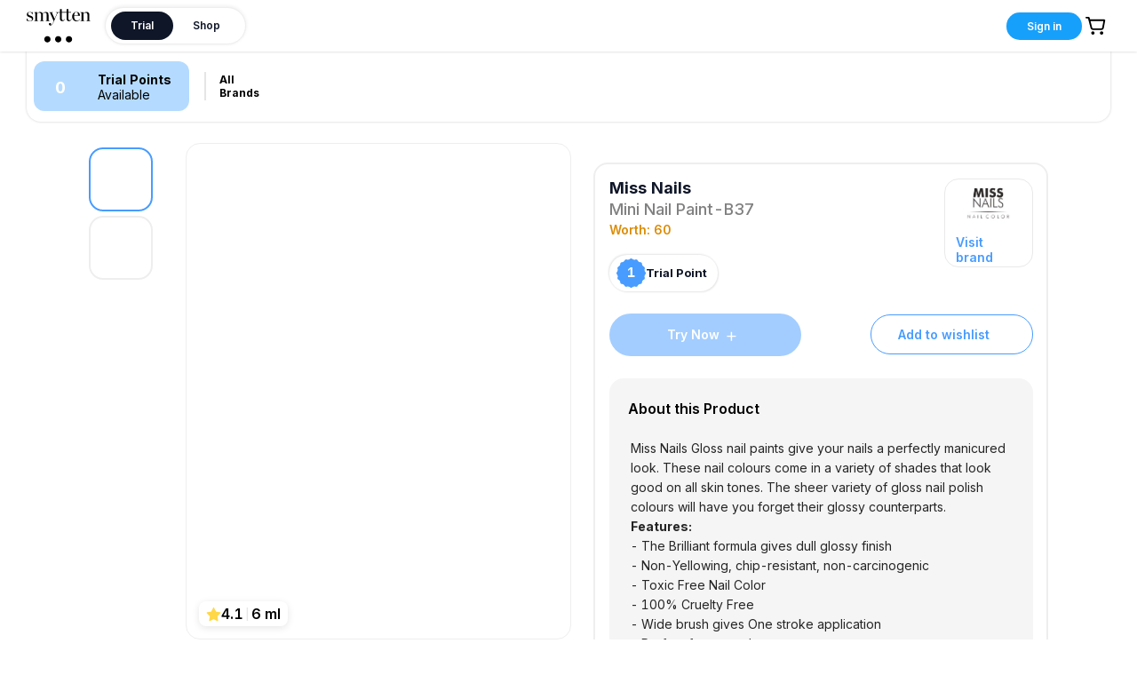

--- FILE ---
content_type: text/html; charset=UTF-8
request_url: https://www.googletagmanager.com/ns.html?id=GTM-WBB7DS3
body_size: 102
content:
<!DOCTYPE html>


<html lang=en>
<head>
  <meta charset=utf-8>
  <title>ns</title>
</head>
<body>
  

  

  
  

  

  

  

  

  

  

  

  

  

  

  

  

  

  







































<img height="1" width="1" style="border-style:none;" alt="" src="//www.googleadservices.com/pagead/conversion/941855480/?url=https%3A%2F%2Fsmytten.com%2Ftrial%2Fproduct%2Fnail-polish%2Fmini-nail-paint-b37%2FDMSN0097AB1&amp;guid=ON&amp;script=0&amp;data="/>

























<img src="//bat.bing.com/action/0?ti=343123598&Ver=2"/>

<img src="//bat.bing.com/action/0?ti=&Ver=2"/>

<img src="//bat.bing.com/action/0?ti=343123598&Ver=2"/>





















</body></html>


--- FILE ---
content_type: application/javascript; charset=UTF-8
request_url: https://smytten.com/_next/static/chunks/trialPointWalletService.4834a7d02b88981d.js
body_size: 840
content:
(self.webpackChunk_N_E=self.webpackChunk_N_E||[]).push([[71590],{38421:function(t,r,a){a.d(r,{Gb:function(){return i},I_:function(){return c},Pu:function(){return l},Pz:function(){return T},Uw:function(){return n},b:function(){return E},cV:function(){return s},dX:function(){return o},hu:function(){return S},iv:function(){return D},rd:function(){return e},wY:function(){return _},xi:function(){return u}});const e="TRIAL_WALLET_COUNT_REQUESTED",l="TRIAL_WALLET_COUNT_SUCCESS",n="TRIAL_WALLET_COUNT_ERROR",u="TRIAL_WALLET_FAQ_REQUESTED",o="TRIAL_WALLET_FAQ_SUCCESS",c="TRIAL_WALLET_FAQ_ERROR",s="TRIAL_HOUR_UNLOCK_PASS_REQUESTED",i="TRIAL_HOUR_UNLOCK_PASS_SUCCESS",D="TRIAL_HOUR_UNLOCK_PASS_ERROR",E="CHANGE_TRIAL_HOUR_UNLOCK_PASS_DATA_STATUS",S="BEST_SELLER_DATA_REQUESTED",_="BEST_SELLER_DATA_SUCCESS",T="BEST_SELLER_DATA_ERROR"},95527:function(t,r,a){a.r(r),a.d(r,{getTrialPointWalletServiceData:function(){return c}});var e=a(59499),l=a(38421);function n(t,r){var a=Object.keys(t);if(Object.getOwnPropertySymbols){var e=Object.getOwnPropertySymbols(t);r&&(e=e.filter(function(r){return Object.getOwnPropertyDescriptor(t,r).enumerable})),a.push.apply(a,e)}return a}function u(t){for(var r=1;r<arguments.length;r++){var a=null!=arguments[r]?arguments[r]:{};r%2?n(Object(a),!0).forEach(function(r){(0,e.Z)(t,r,a[r])}):Object.getOwnPropertyDescriptors?Object.defineProperties(t,Object.getOwnPropertyDescriptors(a)):n(Object(a)).forEach(function(r){Object.defineProperty(t,r,Object.getOwnPropertyDescriptor(a,r))})}return t}const o={trialWalletCountData:{},fetchingTrialWalletCountData:!1,trialWalletCountDataError:null,trialWalletFaqData:{},fetchingTrialWalletFaqData:!1,trialWalletFaqDataError:null,trialHourUnlockPassData:null,fetchingTrialHourUnlockPassData:!1,trialHourUnlockPassDataError:null,trialHourPassDrawerOpen:!1,bestSellerDataRequested:!1,bestSellerSuccessData:null,bestSellerSuccessError:null},c=function(){let t=arguments.length>0&&void 0!==arguments[0]?arguments[0]:o,r=arguments.length>1?arguments[1]:void 0;const{type:a,payload:e}=r;switch(a){case l.rd:return u(u({},t),{},{trialWalletCountData:{},fetchingTrialWalletCountData:!0,trialWalletCountDataError:null});case l.Pu:return u(u({},t),{},{trialWalletCountData:e,fetchingTrialWalletCountData:!1,trialWalletCountDataError:null});case l.Uw:return u(u({},t),{},{trialWalletCountData:{},fetchingTrialWalletCountData:!1,trialWalletCountDataError:e});case l.xi:return u(u({},t),{},{trialWalletFaqData:{},fetchingTrialWalletFaqData:!0,trialWalletFaqDataError:null});case l.dX:return u(u({},t),{},{trialWalletFaqData:e,fetchingTrialWalletFaqData:!1,trialWalletFaqDataError:null});case l.I_:return u(u({},t),{},{trialWalletFaqData:{},fetchingTrialWalletFaqData:!1,trialWalletFaqDataError:e});case l.cV:return u(u({},t),{},{trialHourUnlockPassData:null,fetchingTrialHourUnlockPassData:!0,trialHourUnlockPassDataError:null});case l.Gb:return u(u({},t),{},{trialHourUnlockPassData:e,fetchingTrialHourUnlockPassData:!1,trialHourUnlockPassDataError:null,trialHourPassDrawerOpen:!0});case l.iv:return u(u({},t),{},{trialHourUnlockPassData:null,fetchingTrialHourUnlockPassData:!1,trialHourUnlockPassDataError:e});case l.b:return u(u({},t),{},{trialHourUnlockPassData:null,fetchingTrialHourUnlockPassData:!1,trialHourUnlockPassDataError:null,trialHourPassDrawerOpen:!1});case l.hu:return u(u({},t),{},{bestSellerSuccessData:null,bestSellerDataRequested:!0,bestSellerSuccessError:null});case l.wY:return u(u({},t),{},{bestSellerSuccessData:e,bestSellerDataRequested:!1,bestSellerSuccessError:null});case l.Pz:return u(u({},t),{},{bestSellerSuccessData:null,bestSellerDataRequested:!1,bestSellerSuccessError:e});default:return t}}}}]);

--- FILE ---
content_type: image/svg+xml
request_url: https://smytten.com/images/genuine_products.svg
body_size: 6314
content:
<svg width="21" height="21" viewBox="0 0 21 21" fill="none" xmlns="http://www.w3.org/2000/svg">
<path d="M20.445 17.4519L17.3505 12.9979L17.3757 12.906C17.4754 12.5429 17.5695 12.2 17.6996 11.8841C17.8226 11.5852 17.9927 11.287 18.1729 10.9712C18.5588 10.295 18.9581 9.59591 18.9581 8.7749C18.9581 7.95389 18.5577 7.25479 18.1729 6.57859C17.9927 6.26275 17.8226 5.96451 17.6996 5.66566C17.5695 5.34982 17.4754 5.00691 17.3757 4.64335C17.1707 3.89741 16.9589 3.12597 16.4077 2.57054C15.8563 2.01496 15.0904 1.80113 14.3497 1.59464C13.9894 1.49421 13.649 1.3994 13.3356 1.26828C13.0389 1.14437 12.743 0.972905 12.4296 0.791344C11.7584 0.403302 11.0646 -0.00012207 10.2498 -0.00012207C9.43503 -0.00012207 8.74124 0.403339 8.07017 0.791049C7.75673 0.972599 7.46076 1.14406 7.16417 1.26799C6.85073 1.39911 6.51042 1.49392 6.14963 1.59434C5.4092 1.80082 4.6445 2.01422 4.09241 2.5698C3.54031 3.12538 3.32884 3.89711 3.12308 4.6435C3.02341 5.0066 2.92932 5.34954 2.7992 5.66536C2.67622 5.96434 2.50606 6.26247 2.32588 6.57829C1.94078 7.25464 1.54156 7.95374 1.54156 8.77475C1.54156 9.59577 1.94195 10.2949 2.32672 10.9711C2.50689 11.2869 2.67705 11.5851 2.80004 11.884C2.93016 12.1998 3.02425 12.5427 3.12392 12.9063L3.14908 12.9979L0.0545851 17.4519C-0.0119062 17.5473 -0.0181987 17.6727 0.0387132 17.7741C0.095482 17.8757 0.205015 17.9352 0.320408 17.9273L3.09706 17.7486L3.87981 20.4387C3.91241 20.5505 4.00578 20.6335 4.12003 20.6521C4.13619 20.6549 4.15249 20.6562 4.16894 20.6562C4.26689 20.6562 4.35854 20.608 4.41474 20.5271L7.31793 16.3493C7.56417 16.4647 7.81197 16.608 8.0718 16.7584C8.74129 17.1461 9.43509 17.5496 10.2499 17.5496C11.0646 17.5496 11.7584 17.1461 12.4295 16.7584C12.6893 16.608 12.9371 16.4647 13.1834 16.3493L16.0866 20.5271C16.1428 20.608 16.2346 20.6562 16.3325 20.6562C16.3488 20.6562 16.3651 20.6549 16.3813 20.6521C16.4955 20.6335 16.5889 20.5505 16.6215 20.4387L17.4043 17.7486L20.1793 17.9273C20.2946 17.9349 20.4038 17.8753 20.4604 17.7738C20.5171 17.6724 20.5108 17.5472 20.4444 17.4519L20.445 17.4519ZM4.27941 19.6645L3.60362 17.3479C3.5643 17.212 3.43675 17.1218 3.29648 17.1309L0.904631 17.2833L3.37141 13.733C3.53156 14.1938 3.7449 14.6291 4.09211 14.9788C4.64376 15.5347 5.40934 15.7482 6.15007 15.9547C6.35269 16.0112 6.55047 16.0661 6.73749 16.1266L4.27941 19.6645ZM12.13 16.2352C11.4999 16.5995 10.9041 16.9445 10.2499 16.9445C9.59572 16.9445 8.99988 16.5995 8.36813 16.234C8.05183 16.0508 7.72511 15.8616 7.39276 15.7225C7.04486 15.5772 6.67206 15.4728 6.3086 15.3719C5.61235 15.1778 4.9549 14.9947 4.51534 14.5518C4.07577 14.1088 3.89387 13.4463 3.70143 12.7448C3.60134 12.3817 3.49767 12.0029 3.35353 11.6523C3.2154 11.3175 3.02765 10.9882 2.84592 10.6695C2.48314 10.0345 2.14081 9.4341 2.14081 8.77333C2.14081 8.11255 2.48313 7.51374 2.84592 6.87716C3.02766 6.55844 3.21542 6.22921 3.35353 5.89432C3.49767 5.54376 3.60134 5.16811 3.70143 4.80187C3.89404 4.10029 4.07581 3.43782 4.51534 2.99489C4.9549 2.55166 5.61396 2.3717 6.31017 2.17849C6.67051 2.07762 7.04643 1.97316 7.39433 1.82792C7.72665 1.68874 8.05339 1.49955 8.3697 1.31642C8.99988 0.95001 9.59572 0.605073 10.2499 0.605073C10.9041 0.605073 11.4999 0.950017 12.1317 1.31557C12.448 1.49871 12.7747 1.6879 13.107 1.82707C13.455 1.97231 13.8278 2.07678 14.1912 2.17764C14.8875 2.37172 15.5449 2.55487 15.9845 2.99776C16.424 3.44069 16.6059 4.10321 16.7984 4.80474C16.8985 5.16784 17.0021 5.54663 17.1463 5.8972C17.2844 6.23206 17.4722 6.5613 17.6539 6.88003C18.0167 7.51503 18.359 8.11542 18.359 8.7762C18.359 9.43698 18.0167 10.0358 17.6539 10.6724C17.4722 10.9911 17.2844 11.3203 17.1463 11.6552C17.0021 12.0058 16.8985 12.3814 16.7984 12.7477C16.6058 13.4492 16.424 14.1117 15.9845 14.5546C15.5449 14.9979 14.8859 15.1778 14.1896 15.371C13.8293 15.4719 13.4534 15.5764 13.1055 15.7216C12.7723 15.8617 12.4464 16.0508 12.1317 16.234L12.13 16.2352ZM17.2017 17.13H17.2019C17.062 17.1221 16.9353 17.2124 16.896 17.3479L16.2218 19.6665L13.7639 16.1292C13.9525 16.0687 14.1487 16.0138 14.3516 15.9573C15.0919 15.7507 15.8575 15.5373 16.4087 14.9819C16.7562 14.6317 16.9692 14.1963 17.1294 13.7357L19.5962 17.2859L17.2017 17.13Z" fill="black"/>
<path d="M16.9564 8.77473C16.9564 5.04847 13.948 2.01715 10.2502 2.01715C6.55239 2.01715 3.54395 5.04862 3.54395 8.77473C3.54395 12.5008 6.55239 15.5323 10.2502 15.5323C13.948 15.5323 16.9564 12.5008 16.9564 8.77473ZM10.2502 14.9274C6.88342 14.9274 4.14429 12.1674 4.14429 8.77473C4.14429 5.38207 6.88331 2.62209 10.2502 2.62209C13.6171 2.62209 16.3561 5.38207 16.3561 8.77473C16.3561 12.1674 13.6171 14.9274 10.2502 14.9274Z" fill="black"/>
<path d="M14.2863 6.5312L11.9981 7.19773L10.6244 4.85288C10.5704 4.76067 10.472 4.70404 10.3657 4.70404C10.2595 4.70404 10.1611 4.76067 10.1071 4.85288L8.73334 7.19773L6.44517 6.5312C6.33306 6.49792 6.21195 6.53322 6.13459 6.62169C6.05737 6.71001 6.03793 6.83565 6.08483 6.94358L7.32885 9.808C7.39906 9.9701 7.51474 10.1078 7.66174 10.2047C7.80873 10.3014 7.98047 10.3527 8.15607 10.3522H12.5755C12.7507 10.3522 12.922 10.3008 13.0686 10.2042C13.2151 10.1076 13.3305 9.9701 13.4007 9.80846L14.6448 6.94403C14.6912 6.8364 14.6719 6.71162 14.5953 6.62329C14.5186 6.53511 14.3982 6.49938 14.2864 6.53165L14.2863 6.5312ZM12.8505 9.56593C12.8027 9.67601 12.6946 9.74719 12.5754 9.74705H8.15593C8.03667 9.74719 7.92857 9.67601 7.88081 9.56593L6.89343 7.29168L8.79007 7.84398C8.92162 7.88216 9.06218 7.82597 9.13196 7.70724L10.3655 5.60171L11.5991 7.70724C11.6689 7.82597 11.8095 7.88216 11.941 7.84398L13.8377 7.29168L12.8505 9.56593Z" fill="black"/>
<path d="M12.6517 10.7921H7.84716C7.60836 10.7922 7.3793 10.888 7.2104 11.0582C7.04149 11.2283 6.94643 11.4592 6.94629 11.6998V12.0024C6.94643 12.243 7.04152 12.4738 7.2104 12.644C7.37927 12.8142 7.60834 12.91 7.84716 12.9102H12.6517C12.8905 12.91 13.1196 12.8142 13.2885 12.644C13.4574 12.4739 13.5524 12.243 13.5526 12.0024V11.6998C13.5524 11.4592 13.4573 11.2284 13.2885 11.0582C13.1196 10.888 12.8905 10.7922 12.6517 10.7921ZM12.952 12.0024C12.952 12.0826 12.9204 12.1596 12.8641 12.2163C12.8077 12.2731 12.7314 12.3049 12.6517 12.3049H7.84716C7.68129 12.3049 7.54687 12.1695 7.54687 12.0024V11.6998C7.54687 11.5326 7.68129 11.3972 7.84716 11.3972H12.6517C12.7314 11.3972 12.8077 11.429 12.8641 11.4858C12.9204 11.5426 12.952 11.6195 12.952 11.6998V12.0024Z" fill="black"/>
</svg>


--- FILE ---
content_type: application/javascript; charset=UTF-8
request_url: https://smytten.com/_next/static/chunks/75508.7758f47aebf80017.js
body_size: 3590
content:
(self.webpackChunk_N_E=self.webpackChunk_N_E||[]).push([[75508,1436],{23381:function(e,t,n){n.r(t);var i=n(80603),s=n(4859),o=n(2797),r=n(89532),a=n(5152),u=n.n(a),d=n(41664),p=n.n(d),l=n(11163),_=n(67294),c=n(2664),E=n(7993),y=n(52315),m=n(11781),g=n(14601),R=n(24409),T=n(33732),h=n(85893);const f=u()(()=>Promise.all([n.e(66181),n.e(21440),n.e(17797),n.e(48837),n.e(53832)]).then(n.bind(n,48837)),{ssr:!1,loadableGenerated:{webpack:()=>[48837]}}),S=u()(()=>Promise.all([n.e(17797),n.e(79852)]).then(n.bind(n,72787)),{ssr:!1,loadableGenerated:{webpack:()=>[72787]}}),v=e=>{var t,n,a,u;let{wishlist:d}=e;const{openTryNowQuestionPop:v,openTryNowQuestionPopData:C}=(0,c.useSelector)(e=>{let{trialCartService:t}=e;return t}),{trialWishListPage:I}=(0,c.useSelector)(e=>null==e?void 0:e.wishlistService),x=(0,c.useDispatch)(),b=(0,l.useRouter)(),{height:L,width:F}=(0,T.i)(),D="bottom",{consentPopUpFlowData:N}=(0,c.useSelector)(e=>{let{setting:t}=e;return t}),{0:k,1:O}=(0,_.useState)(!0),{0:G,1:W}=(0,_.useState)(!1),j=()=>{x((0,r.po)(!1))};return(0,_.useEffect)(()=>{x((0,m.$f)(C.itemId))},[C.itemId]),(0,_.useEffect)(()=>{let e=null;return G&&(e=setTimeout(()=>W(!1),2e3)),()=>{clearTimeout(e)}},[G]),(0,_.useEffect)(()=>{j()},[b.asPath]),Object.keys(N).length<1?(0,h.jsx)("div",{}):(0,h.jsx)("div",{children:(0,h.jsxs)(f,{placement:D,closable:!1,onClose:j,open:v,className:A,height:2!=N.type?Math.min(L-85,170+(null==N||null===(t=N.subtitle)||void 0===t?void 0:t.length)/38*23+(null==N||null===(n=N.notice)||void 0===n?void 0:n.length)/55*23):Math.min(L-85,150+(null==N||null===(a=N.subtitle)||void 0===a?void 0:a.length)/55*23+(null==N||null===(u=N.notice)||void 0===u?void 0:u.length)/55*22),children:[(0,h.jsx)("div",{style:{borderBottom:"1px solid #EEE",background:"#FFF",padding:"16px 12px",position:"sticky",top:0},children:(0,h.jsxs)("div",{className:s.At,children:[(0,h.jsx)(E.default,{fs:"16px",fw:600,children:N.title}),2==N.type&&(0,h.jsx)("img",{src:"/images/cross-icon-store.png",width:28,height:28,alt:"",onClick:j})]})}),(0,h.jsxs)("div",{style:{padding:"16px"},children:[(0,h.jsxs)("div",{className:(0,i.iv)([s._B,Y]),children:[(0,h.jsx)("div",{className:"content",dangerouslySetInnerHTML:{__html:N.subtitle},style:{fontSize:"14px",fontWeight:400,lineHeight:"20px",marginRight:"16px",wordBreak:"break-word"}}),2!=N.type&&(0,h.jsx)("img",{src:N.image,alt:N.title,width:112,height:112,style:{borderRadius:"12px"}})]}),2!=N.type&&N.notice_link&&(0,h.jsxs)("div",{className:(0,i.iv)(s.RV,G?w:""),style:{margin:"16px 0"},onClick:()=>O(!k),children:[(0,h.jsx)(S,{checked:k,style:{margin:"1px 8px 0 0"}}),(0,h.jsxs)(E.default,{fs:"14px",color:"#808080",fw:400,children:[N.notice," ",(0,h.jsx)(p(),{href:`${N.notice_deeplink}`,prefetch:!1,children:(0,h.jsx)("a",{style:{color:"#489CFF",fontSize:"14px",fontStyle:"italic",fontWeight:600},children:N.notice_link})})]})]}),2==N.type?(0,h.jsx)("div",{style:{backgroundColor:"#489CFF",padding:"12px 50px",borderRadius:"200px",margin:"16px 0"},onClick:e=>{var t,n,i;if(e.stopPropagation(),"reward-page"==C.listing){let e=(0,R.Yu)("id");return x((0,y._d)(C.itemId,e)),void j()}return"fullsize-page"==C.listing?(x((0,o.fS)(C.itemId,1,C.sku_id,"",C)),x((0,g.jF)(null!==(n=b.query)&&void 0!==n&&n.itemType?null===(i=b.query)||void 0===i?void 0:i.itemType:"Sample",C.sku_id)),void j()):"free-gift-page"==C.listing?(x((0,r.Hd)(C.data,C.itemId,C.setActiveTab,C.activeTab,C.single,C.obj)),void j()):"trialStore"==C.listing?(x((0,r.hQ)(C.itemId,C.sku)),void j()):null!=b&&null!==(t=b.query)&&void 0!==t&&t.store?(x((0,o.fS)(C.itemId,1,C.sku)),void j()):(x(d?(0,r.Q8)(C.itemId,"","listing-page","",{page:I,desktop:!0}):(0,r.Q8)(C.itemId,C.sku,C.listing)),void j())},children:(0,h.jsx)(E.default,{fs:"16px",fw:600,color:"#fff",style:{textAlign:"center"},children:"Confirm & Proceed"})}):(0,h.jsxs)("div",{className:s.At,children:[(0,h.jsx)("img",{src:"/images/cross-icon2.png",width:46,height:46,onClick:j}),(0,h.jsx)("div",{style:{backgroundColor:k?"#489CFF":"#CECECE",padding:"12px 50px",borderRadius:"200px"},onClick:e=>{var t;if(!k)return void W(!0);if(e.stopPropagation(),"reward-page"==C.listing){let e=(0,R.Yu)("id");x((0,y._d)(C.itemId,e)),j();const t=JSON.parse(localStorage.getItem("consent"))||[];return t.push(C.itemId),void localStorage.setItem("consent",JSON.stringify(t))}if("fullsize-page"==C.listing){x((0,o.fS)(C.itemId,1,C.sku,"",C)),j();const e=JSON.parse(localStorage.getItem("consent"))||[];return e.push(C.itemId),void localStorage.setItem("consent",JSON.stringify(e))}if("free-gift-page"==C.listing){x((0,r.Hd)(C.data,C.itemId,C.setActiveTab,C.activeTab,C.single,C.obj)),j();const e=JSON.parse(localStorage.getItem("consent"))||[];return e.push(C.itemId),void localStorage.setItem("consent",JSON.stringify(e))}if("trialStore"==C.listing)return x((0,r.hQ)(C.itemId,C.sku)),void j();if(null!=b&&null!==(t=b.query)&&void 0!==t&&t.store)return x((0,o.fS)(C.itemId,1,C.sku)),void j();x(d?(0,r.Q8)(C.itemId,"","listing-page","",{page:I,desktop:!0}):(0,r.Q8)(C.itemId,C.sku,C.listing)),j();const n=JSON.parse(localStorage.getItem("consent"))||[];n.push(C.itemId),localStorage.setItem("consent",JSON.stringify(n))},children:(0,h.jsx)(E.default,{fs:"16px",fw:600,color:"#fff",children:"Confirm & Proceed"})})]})]})]},D)})};t.default=_.memo(v);const A=i.iv`
  .ant-drawer-header {
    display: none !important;
  }
  .ant-collapse-item {
    border-bottom: 1px solid #f2f2f2;
  }
  .ant-drawer-body {
    padding: 0px !important;
  }
  .ant-drawer-content {
    border-radius: 30px 30px 0px 0px !important;
  }
  .ant-drawer-content-wrapper {
    border-radius: 30px 30px 0px 0px !important;
    // height
  }
`,w=i.iv`
  animation: shake 0.2s ease-in-out 5;
  @keyframes shake {
    0% {
      transform: translate(0, 0);
    }
    30% {
      transform: translate(-1px, 1px) rotate(-1deg);
    }
    60% {
      transform: translate(1px, -1px) rotate(1deg);
    }
    65% {
      transform: translate(-1px, -1px) rotate(-1deg);
    }
    80% {
      transform: translate(1px, 1px) rotate(1deg);
    }
    100% {
      transform: translate(0, 0);
    }
  }
`,Y=i.iv`
  a {
    color: rgb(72, 156, 255) !important;
  }
`},52315:function(e,t,n){n.d(t,{G2:function(){return E},JY:function(){return l},M8:function(){return _},_d:function(){return p},zR:function(){return c}});var i=n(9669),s=n.n(i),o=n(24409),r=n(95809),a=n(13214),u=n(3985),d=n(2797);const p=(e,t,n)=>async(i,d)=>{i({type:r.G3});try{const d=await s().post("https://route.smytten.com/discover_user/users/add_referral_items",{item_id:e,user_id:t},(0,o.Yu)("session_id")?{headers:{session_id:(0,o.Yu)("session_id"),request_type:"web","Content-Type":"application/json",uuid:(0,o.Yu)("uid")?(0,o.Yu)("uid"):"",gender:(0,o.Yu)("gender"),pincode:(0,o.Yu)("pincode"),web_version:1,timestamp:(0,o.Yu)("nextauth.message").timestamp,desktop_request:(0,o.Yu)("windowWidth")>700}}:{headers:{request_type:"web","Content-Type":"application/json",uuid:(0,o.Yu)("uid")?(0,o.Yu)("uid"):"",web_version:1,desktop_request:(0,o.Yu)("windowWidth")>700}});i((0,u.IL)()),0==d.data.response.error?((0,a.i)("success","Added In Cart"),i({type:r.uR,payload:d.data.content}),i(_()),i((0,u.io)(e))):(n(!0),i({type:r.ui,payload:d.data.response.message}))}catch(p){i({type:r.ui,payload:"Something Went Wrong Please Try Again Later"})}},l=(e,t,n)=>async(e,t)=>{e({type:r.xC})},_=()=>async(e,t)=>{e({type:r.dl});try{const t=await s().get("https://route.smytten.com/discover_user/app/users/get_referral_items_info",(0,o.Yu)("session_id")?{headers:{session_id:(0,o.Yu)("session_id"),request_type:"web","Content-Type":"application/json",uuid:(0,o.Yu)("uid")?(0,o.Yu)("uid"):"",gender:(0,o.Yu)("gender"),pincode:(0,o.Yu)("pincode"),web_version:1,timestamp:(0,o.Yu)("nextauth.message").timestamp,desktop_request:(0,o.Yu)("windowWidth")>700}}:{headers:{request_type:"web","Content-Type":"application/json",uuid:(0,o.Yu)("uid")?(0,o.Yu)("uid"):"",web_version:1,desktop_request:(0,o.Yu)("windowWidth")>700}});"Success"===t.data.response.message?e({type:r.hC,payload:t.data.content}):e({type:r.LN,payload:t.data.message})}catch(a){var n,i;null!=a&&a.response?e({type:r.LN,payload:null==a||null===(n=a.response)||void 0===n||null===(i=n.data)||void 0===i?void 0:i.message}):e({type:r.LN,payload:"Something Went Wrong Please Try Again Later"})}},c=(e,t)=>async(n,i)=>{n({type:r.GN});try{const i=await s().delete(`https://route.smytten.com/discover_user/app/users/remove_referral_items/${e}`,(0,o.Yu)("session_id")?{headers:{session_id:(0,o.Yu)("session_id"),request_type:"web","Content-Type":"application/json",uuid:(0,o.Yu)("uid")?(0,o.Yu)("uid"):"",gender:(0,o.Yu)("gender"),pincode:(0,o.Yu)("pincode"),web_version:1,timestamp:(0,o.Yu)("nextauth.message").timestamp,desktop_request:(0,o.Yu)("windowWidth")>700}}:{headers:{request_type:"web","Content-Type":"application/json",uuid:(0,o.Yu)("uid")?(0,o.Yu)("uid"):"",web_version:1,desktop_request:(0,o.Yu)("windowWidth")>700}});var p,l;0!=i.data.response.error&&((0,a.i)("error",null==i||null===(p=i.data)||void 0===p||null===(l=p.response)||void 0===l?void 0:l.message),n({type:r.Y$,payload:i.data.response.message})),"rewardsFeed"==t?n(_()):"cartFeed"==t?n((0,d.TW)(null,null,{is_referral:!0})):(n((0,u.IL)()),n((0,u.io)(e)),n(async(e,t)=>{e({type:r.Iu});try{const t=await s().get("https://route.smytten.com/discover_user/app/users/get_cart_referral_detail",(0,o.Yu)("session_id")?{headers:{session_id:(0,o.Yu)("session_id"),request_type:"web","Content-Type":"application/json",uuid:(0,o.Yu)("uid")?(0,o.Yu)("uid"):"",gender:(0,o.Yu)("gender"),pincode:(0,o.Yu)("pincode"),web_version:1,timestamp:(0,o.Yu)("nextauth.message").timestamp,desktop_request:(0,o.Yu)("windowWidth")>700}}:{headers:{request_type:"web","Content-Type":"application/json",uuid:(0,o.Yu)("uid")?(0,o.Yu)("uid"):"",web_version:1,desktop_request:(0,o.Yu)("windowWidth")>700}});"Success"===t.data.response.message?e({type:r.W1,payload:t.data.content}):e({type:r.sK,payload:t.data.message})}catch(a){var n,i;null!=a&&a.response?e({type:r.sK,payload:null==a||null===(n=a.response)||void 0===n||null===(i=n.data)||void 0===i?void 0:i.message}):e({type:r.sK,payload:"Something Went Wrong Please Try Again Later"})}})),(0,a.i)("success","Removed From Cart"),n({type:r.c4,payload:i.data.content})}catch(c){n({type:r.Y$,payload:"Something Went Wrong Please Try Again Later"})}},E=e=>async t=>{t({type:r.Q2});try{const n=await s().post("https://route.smytten.com/discover_user/app/users/update_referral_cart_qty",e,(0,o.Yu)("session_id")?{headers:{session_id:(0,o.Yu)("session_id"),request_type:"web","Content-Type":"application/json",uuid:(0,o.Yu)("uid")?(0,o.Yu)("uid"):"",gender:(0,o.Yu)("gender"),pincode:(0,o.Yu)("pincode"),web_version:1,timestamp:(0,o.Yu)("nextauth.message").timestamp,desktop_request:(0,o.Yu)("windowWidth")>700}}:{headers:{request_type:"web","Content-Type":"application/json",uuid:(0,o.Yu)("uid")?(0,o.Yu)("uid"):"",web_version:1,desktop_request:(0,o.Yu)("windowWidth")>700}});0!=n.data.response.error?((0,a.i)("error",n.data.response.message),t({type:r.Xd,payload:n.data.response.message})):t({type:r.ri,payload:n.data.content}),t((0,d.TW)(null,null,{is_referral:!0}))}catch(n){t({type:r.Xd,payload:"Something Went Wrong Please Try Again Later"})}}},95809:function(e,t,n){n.d(t,{G3:function(){return i},GN:function(){return y},Iu:function(){return l},LN:function(){return p},Q2:function(){return w},QE:function(){return A},W1:function(){return _},Xd:function(){return C},Y$:function(){return g},c4:function(){return m},dC:function(){return r},dl:function(){return u},eo:function(){return T},hC:function(){return d},iA:function(){return R},jZ:function(){return h},ri:function(){return Y},rl:function(){return v},sK:function(){return c},t$:function(){return a},uR:function(){return s},ui:function(){return o},wh:function(){return S},xC:function(){return f},yy:function(){return E}});const i="GET_ADD_REFERRAL_ITEM_REQUESTED",s="GET_ADD_REFERRAL_ITEM_SUCCESS",o="GET_ADD_REFERRAL_ITEM_ERROR",r="GET_ADD_REFERRAL_ITEM_BALANCE_ITEM_ERROR",a="GET_ADD_REFERRAL_ITEM_ALREADY_ITEM_ERROR",u="GET_ADD_REFERRAL_ITEM_INFO_REQUESTED",d="GET_ADD_REFERRAL_ITEM_INFO_SUCCESS",p="GET_ADD_REFERRAL_ITEM_INFO_ERROR",l="GET_CART_REFERRAL_DETAILS_REQUESTED",_="GET_CART_REFERRAL_DETAILS_SUCCESS",c="GET_CART_REFERRAL_DETAILS_ERROR",E="GET_CART_REFERRAL_DETAILS_NO_ITEMS",y="DELETE_CART_REFERRAL_ITEMS_REQUESTED",m="DELETE_CART_REFERRAL_ITEMS_SUCCESS",g="DELETE_CART_REFERRAL_ITEMS_ERROR",R="CREATE_REFERRAL_ITEMS_ORDER_REQUESTED",T="CREATE_REFERRAL_ITEMS_ORDER_SUCCESS",h="CREATE_REFERRAL_ITEMS_ORDER__ERROR",f="RESET_REFERRAL_ITEM",S="GET_CART_REFERRAL_PAYMENT_LIST_REQUESTED",v="GET_CART_REFERRAL_PAYMENT_LIST_SUCCESS",A="GET_CART_REFERRAL_PAYMENT_LIST_ERROR",w="UPDATE_REFERAL_CART_REQUESTED",Y="UPDATE_REFERAL_CART_SUCCESS",C="UPDATE_REFERAL_CART_ERROR"},11781:function(e,t,n){n.d(t,{$f:function(){return a},DC:function(){return p},NT:function(){return d},_A:function(){return l},rd:function(){return u}});var i=n(9669),s=n.n(i),o=n(24409),r=n(89523);const a=e=>async t=>{t({type:r.Kt});try{var n,i,a;const u=await s().get(`https://route.smytten.com/discover_item/app/products/consent_popup/${e}`,(0,o.Yu)("session_id")?{headers:{session_id:(0,o.Yu)("session_id"),request_type:"web","Content-Type":"application/json",uuid:(0,o.Yu)("uid")?(0,o.Yu)("uid"):"",gender:(0,o.Yu)("gender"),pincode:(0,o.Yu)("pincode"),web_version:1,timestamp:(0,o.Yu)("nextauth.message").timestamp,desktop_request:(0,o.Yu)("windowWidth")>700}}:{headers:{request_type:"web","Content-Type":"application/json",uuid:(0,o.Yu)("uid")?(0,o.Yu)("uid"):"",web_version:1,desktop_request:(0,o.Yu)("windowWidth")>700}});if(0!=(null==u||null===(n=u.data)||void 0===n||null===(i=n.response)||void 0===i?void 0:i.error))return void t({type:r.bd,payload:u.data.response.message});t({type:r.zQ,payload:null==u||null===(a=u.data)||void 0===a?void 0:a.content})}catch(u){t({type:r.bd,payload:"Something Went Wrong Please Try Again Later"})}},u=e=>async t=>{t({type:r.z8});let n="https://route.smytten.com/discover_item/app/trialfront/trialpoint_info_product_list";"wallet"===e?n="https://route.smytten.com/shop_item/api/product/search/listV2?type=wallet":"bucks"==e&&(n="https://route.smytten.com/discover_item/app/products/referral_detail_items");try{var i,a,u;const e=await s().get(n,(0,o.Yu)("session_id")?{headers:{session_id:(0,o.Yu)("session_id"),request_type:"web","Content-Type":"application/json",uuid:(0,o.Yu)("uid")?(0,o.Yu)("uid"):"",gender:(0,o.Yu)("gender"),pincode:(0,o.Yu)("pincode"),web_version:1,timestamp:(0,o.Yu)("nextauth.message").timestamp,desktop_request:(0,o.Yu)("windowWidth")>700}}:{headers:{request_type:"web","Content-Type":"application/json",uuid:(0,o.Yu)("uid")?(0,o.Yu)("uid"):"",web_version:1,desktop_request:(0,o.Yu)("windowWidth")>700}});if(0!=(null==e||null===(i=e.data)||void 0===i||null===(a=i.response)||void 0===a?void 0:a.error))return void t({type:r.p4,payload:e.data.response.message});t({type:r.F2,payload:null==e||null===(u=e.data)||void 0===u?void 0:u.content})}catch(d){t({type:r.p4,payload:"Something Went Wrong Please Try Again Later"})}},d=e=>async t=>{t({type:r.mN});try{var n,i,a;const u=await s().get(`https://route.smytten.com/discover_user/app/users/featured_page?page=${e}`,(0,o.Yu)("session_id")?{headers:{session_id:(0,o.Yu)("session_id"),request_type:"web","Content-Type":"application/json",uuid:(0,o.Yu)("uid")?(0,o.Yu)("uid"):"",gender:(0,o.Yu)("gender"),pincode:(0,o.Yu)("pincode"),web_version:1,timestamp:(0,o.Yu)("nextauth.message").timestamp,desktop_request:(0,o.Yu)("windowWidth")>700}}:{headers:{request_type:"web","Content-Type":"application/json",uuid:(0,o.Yu)("uid")?(0,o.Yu)("uid"):"",web_version:1,desktop_request:(0,o.Yu)("windowWidth")>700}});if(0!=(null==u||null===(n=u.data)||void 0===n||null===(i=n.response)||void 0===i?void 0:i.error))return void t({type:r.iv,payload:u.data.response.message});t({type:r.$8,payload:null==u||null===(a=u.data)||void 0===a?void 0:a.content})}catch(u){t({type:r.iv,payload:"Something Went Wrong Please Try Again Later"})}},p=()=>async(e,t)=>{e({type:r.Z7});try{const t=await s().get("https://route.smytten.com/discover_user/users/settings");"Success"===t.data.response.message?e({type:r.kp,payload:t.data.content}):e({type:r.x9,payload:t.data.message})}catch(o){var n,i;null!=o&&o.response?e({type:r.x9,payload:null==o||null===(n=o.response)||void 0===n||null===(i=n.data)||void 0===i?void 0:i.message}):e({type:r.x9,payload:"Something Went Wrong Please Try Again Later"})}},l=e=>async(t,n)=>{t({type:r.gk,payload:e})}},89523:function(e,t,n){n.d(t,{$8:function(){return u},EZ:function(){return c},F2:function(){return l},Kt:function(){return E},Z7:function(){return i},bd:function(){return m},gk:function(){return r},iv:function(){return d},kp:function(){return s},mN:function(){return a},p4:function(){return _},x9:function(){return o},z8:function(){return p},zQ:function(){return y}});const i="GET_SETTINGS_DATA_REQUESTED",s="GET_SETTINGS_DATA_SUCCESS",o="GET_SETTINGS_DATA_ERROR",r=" CHANGE_SHOP_OR_TRIAL_MODE_REQUESTED",a="GET_TRIAL_POINTS_INFO_DATA_REQUESTED",u="GET_DATA_FOR_INFO_PAGE_SUCCESS",d="GET_DATA_FOR_INFO_PAGE_ERROR",p="GET_TRIAL_POINTS_INFO_DATA_LISTING_REQUESTED",l="GET_DATA_FOR_INFO_PAGE_LISTING_SUCCESS",_="GET_DATA_FOR_INFO_PAGE_LISTING_ERROR",c="GET_DATA_FOR_INFO_PAGE_LISTING_DATA_RESET",E="CONSENT_POP_UP_FLOW_REQUESTED",y="CONSENT_POP_UP_FLOW_SUCCESS",m="CONSENT_POP_UP_FLOW_ERROR"}}]);

--- FILE ---
content_type: application/javascript; charset=UTF-8
request_url: https://smytten.com/_next/static/chunks/21075-56ed994b870535fb.js
body_size: 8612
content:
(self.webpackChunk_N_E=self.webpackChunk_N_E||[]).push([[21075],{10529:function(e,n,t){t.d(n,{Z:function(){return a}});var r=t(1413),o=t(67294),i={icon:{tag:"svg",attrs:{viewBox:"64 64 896 896",focusable:"false"},children:[{tag:"path",attrs:{d:"M176 511a56 56 0 10112 0 56 56 0 10-112 0zm280 0a56 56 0 10112 0 56 56 0 10-112 0zm280 0a56 56 0 10112 0 56 56 0 10-112 0z"}}]},name:"ellipsis",theme:"outlined"},l=t(91783),u=function(e,n){return o.createElement(l.Z,(0,r.Z)((0,r.Z)({},e),{},{ref:n,icon:i}))},a=o.forwardRef(u)},58655:function(e,n,t){t.d(n,{tS:function(){return l}});var r=t(74902),o=t(9973);function i(e){var n=arguments.length>1&&void 0!==arguments[1]&&arguments[1];if((0,o.Z)(e)){var t=e.nodeName.toLowerCase(),r=["input","select","textarea","button"].includes(t)||e.isContentEditable||"a"===t&&!!e.getAttribute("href"),i=e.getAttribute("tabindex"),l=Number(i),u=null;return i&&!Number.isNaN(l)?u=l:r&&null===u&&(u=0),r&&e.disabled&&(u=null),null!==u&&(u>=0||n&&u<0)}return!1}function l(e){var n=arguments.length>1&&void 0!==arguments[1]&&arguments[1],t=(0,r.Z)(e.querySelectorAll("*")).filter(function(e){return i(e,n)});return i(e,n)&&t.unshift(e),t}},60057:function(e,n,t){t.d(n,{Z:function(){return C}});var r=t(4942),o=t(1413),i=t(97685),l=t(45987),u=t(67294),a=t(12344),c=t(93967),s=t.n(c),f={adjustX:1,adjustY:1},d=[0,0],v={topLeft:{points:["bl","tl"],overflow:f,offset:[0,-4],targetOffset:d},topCenter:{points:["bc","tc"],overflow:f,offset:[0,-4],targetOffset:d},topRight:{points:["br","tr"],overflow:f,offset:[0,-4],targetOffset:d},bottomLeft:{points:["tl","bl"],overflow:f,offset:[0,4],targetOffset:d},bottomCenter:{points:["tc","bc"],overflow:f,offset:[0,4],targetOffset:d},bottomRight:{points:["tr","br"],overflow:f,offset:[0,4],targetOffset:d}},p=t(6406),m=t(7105),h=t(58655),b=p.Z.ESC,y=p.Z.TAB,g=["arrow","prefixCls","transitionName","animation","align","placement","placements","getPopupContainer","showAction","hideAction","overlayClassName","overlayStyle","visible","trigger","autoFocus"];function Z(e,n){var t=e.arrow,c=void 0!==t&&t,f=e.prefixCls,d=void 0===f?"rc-dropdown":f,p=e.transitionName,Z=e.animation,C=e.align,E=e.placement,w=void 0===E?"bottomLeft":E,M=e.placements,k=void 0===M?v:M,N=e.getPopupContainer,P=e.showAction,S=e.hideAction,x=e.overlayClassName,I=e.overlayStyle,R=e.visible,K=e.trigger,O=void 0===K?["hover"]:K,A=e.autoFocus,T=(0,l.Z)(e,g),L=u.useState(),D=(0,i.Z)(L,2),_=D[0],V=D[1],z="visible"in e?R:_,F=u.useRef(null);u.useImperativeHandle(n,function(){return F.current}),function(e){var n=e.visible,t=e.setTriggerVisible,r=e.triggerRef,o=e.onVisibleChange,i=e.autoFocus,l=u.useRef(!1),a=function(){var e,i,l,u;n&&r.current&&(null===(e=r.current)||void 0===e||null===(i=e.triggerRef)||void 0===i||null===(l=i.current)||void 0===l||null===(u=l.focus)||void 0===u||u.call(l),t(!1),"function"==typeof o&&o(!1))},c=function(){var e,n,t,o,i=(0,h.tS)(null===(e=r.current)||void 0===e||null===(n=e.popupRef)||void 0===n||null===(t=n.current)||void 0===t||null===(o=t.getElement)||void 0===o?void 0:o.call(t))[0];return!!(null==i?void 0:i.focus)&&(i.focus(),l.current=!0,!0)},s=function(e){switch(e.keyCode){case b:a();break;case y:var n=!1;l.current||(n=c()),n?e.preventDefault():a()}};u.useEffect(function(){return n?(window.addEventListener("keydown",s),i&&(0,m.Z)(c,3),function(){window.removeEventListener("keydown",s),l.current=!1}):function(){l.current=!1}},[n])}({visible:z,setTriggerVisible:V,triggerRef:F,onVisibleChange:e.onVisibleChange,autoFocus:A});var j,W,H,q,B,G,X=function(){var n,t="function"==typeof(n=e.overlay)?n():n;return u.createElement(u.Fragment,null,c&&u.createElement("div",{className:"".concat(d,"-arrow")}),t)},U=S;return U||-1===O.indexOf("contextMenu")||(U=["click"]),u.createElement(a.Z,(0,o.Z)((0,o.Z)({builtinPlacements:k},T),{},{prefixCls:d,ref:F,popupClassName:s()(x,(0,r.Z)({},"".concat(d,"-show-arrow"),c)),popupStyle:I,action:O,showAction:P,hideAction:U||[],popupPlacement:w,popupAlign:C,popupTransitionName:p,popupAnimation:Z,popupVisible:z,stretch:(B=e.minOverlayWidthMatchTrigger,G=e.alignPoint,("minOverlayWidthMatchTrigger"in e?B:!G)?"minWidth":""),popup:"function"==typeof e.overlay?X:X(),onPopupVisibleChange:function(n){var t=e.onVisibleChange;V(n),"function"==typeof t&&t(n)},onPopupClick:function(n){var t=e.onOverlayClick;V(!1),t&&t(n)},getPopupContainer:N}),(H=(W=e.children).props?W.props:{},q=s()(H.className,void 0!==(j=e.openClassName)?j:"".concat(d,"-open")),z&&W?u.cloneElement(W,{className:q}):W))}var C=u.forwardRef(Z)},97868:function(e,n,t){t.d(n,{iz:function(){return qe},ck:function(){return pe},BW:function(){return He},sN:function(){return pe},GP:function(){return He},Wd:function(){return De},ZP:function(){return Ge},Xl:function(){return S}});var r=t(87462),o=t(4942),i=t(1413),l=t(74902),u=t(97685),a=t(45987),c=t(93967),s=t.n(c),f=t(39983),d=t(93112),v=t(20432),p=t(67294),m=t(73935),h=t(17390),b=p.createContext(null);function y(e,n){return void 0===e?null:"".concat(e,"-").concat(n)}function g(e){return y(p.useContext(b),e)}var Z=t(30552),C=["children","locked"],E=p.createContext(null);function w(e){var n=e.children,t=e.locked,r=(0,a.Z)(e,C),o=p.useContext(E),l=(0,Z.Z)(function(){return e=o,n=r,t=(0,i.Z)({},e),Object.keys(n).forEach(function(e){var r=n[e];void 0!==r&&(t[e]=r)}),t;var e,n,t},[o,r],function(e,n){return!(t||e[0]===n[0]&&(0,h.Z)(e[1],n[1],!0))});return p.createElement(E.Provider,{value:l},n)}var M=[],k=p.createContext(null);function N(){return p.useContext(k)}var P=p.createContext(M);function S(e){var n=p.useContext(P);return p.useMemo(function(){return void 0!==e?[].concat((0,l.Z)(n),[e]):n},[n,e])}var x=p.createContext(null),I=p.createContext({}),R=t(6406),K=t(7105),O=t(58655),A=R.Z.LEFT,T=R.Z.RIGHT,L=R.Z.UP,D=R.Z.DOWN,_=R.Z.ENTER,V=R.Z.ESC,z=R.Z.HOME,F=R.Z.END,j=[L,D,A,T];function W(e,n){return(0,O.tS)(e,!0).filter(function(e){return n.has(e)})}function H(e,n,t){var r=arguments.length>3&&void 0!==arguments[3]?arguments[3]:1;if(!e)return null;var o=W(e,n),i=o.length,l=o.findIndex(function(e){return t===e});return r<0?-1===l?l=i-1:l-=1:r>0&&(l+=1),o[l=(l+i)%i]}var q="__RC_UTIL_PATH_SPLIT__",B=function(e){return e.join(q)},G="rc-menu-more";function X(e){var n=p.useRef(e);n.current=e;var t=p.useCallback(function(){for(var e,t=arguments.length,r=new Array(t),o=0;o<t;o++)r[o]=arguments[o];return null===(e=n.current)||void 0===e?void 0:e.call.apply(e,[n].concat(r))},[]);return e?t:void 0}var U=Math.random().toFixed(5).toString().slice(2),Y=0,J=t(15671),Q=t(43144),$=t(60136),ee=t(29388),ne=t(23667),te=t(43037);function re(e,n,t,r){var o=p.useContext(E),i=o.activeKey,l=o.onActive,u=o.onInactive,a={active:i===e};return n||(a.onMouseEnter=function(n){null==t||t({key:e,domEvent:n}),l(e)},a.onMouseLeave=function(n){null==r||r({key:e,domEvent:n}),u(e)}),a}function oe(e){var n=p.useContext(E),t=n.mode,r=n.rtl,o=n.inlineIndent;return"inline"!==t?null:r?{paddingRight:e*o}:{paddingLeft:e*o}}function ie(e){var n=e.icon,t=e.props,r=e.children;return("function"==typeof n?p.createElement(n,(0,i.Z)({},t)):n)||r||null}var le=["item"];function ue(e){var n=e.item,t=(0,a.Z)(e,le);return Object.defineProperty(t,"item",{get:function(){return(0,v.ZP)(!1,"`info.item` is deprecated since we will move to function component that not provides React Node instance in future."),n}}),t}var ae=["title","attribute","elementRef"],ce=["style","className","eventKey","warnKey","disabled","itemIcon","children","role","onMouseEnter","onMouseLeave","onClick","onKeyDown","onFocus"],se=["active"],fe=function(e){(0,$.Z)(t,e);var n=(0,ee.Z)(t);function t(){return(0,J.Z)(this,t),n.apply(this,arguments)}return(0,Q.Z)(t,[{key:"render",value:function(){var e=this.props,n=e.title,t=e.attribute,o=e.elementRef,i=(0,a.Z)(e,ae),l=(0,ne.Z)(i,["eventKey","popupClassName","popupOffset","onTitleClick"]);return(0,v.ZP)(!t,"`attribute` of Menu.Item is deprecated. Please pass attribute directly."),p.createElement(f.Z.Item,(0,r.Z)({},t,{title:"string"==typeof n?n:void 0},l,{ref:o}))}}]),t}(p.Component),de=p.forwardRef(function(e,n){var t,u=e.style,c=e.className,f=e.eventKey,d=(e.warnKey,e.disabled),v=e.itemIcon,m=e.children,h=e.role,b=e.onMouseEnter,y=e.onMouseLeave,Z=e.onClick,C=e.onKeyDown,w=e.onFocus,M=(0,a.Z)(e,ce),k=g(f),N=p.useContext(E),P=N.prefixCls,x=N.onItemClick,K=N.disabled,O=N.overflowDisabled,A=N.itemIcon,T=N.selectedKeys,L=N.onActive,D=p.useContext(I)._internalRenderMenuItem,_="".concat(P,"-item"),V=p.useRef(),z=p.useRef(),F=K||d,j=(0,te.x1)(n,z),W=S(f),H=function(e){return{key:f,keyPath:(0,l.Z)(W).reverse(),item:V.current,domEvent:e}},q=v||A,B=re(f,F,b,y),G=B.active,X=(0,a.Z)(B,se),U=T.includes(f),Y=oe(W.length),J={};"option"===e.role&&(J["aria-selected"]=U);var Q=p.createElement(fe,(0,r.Z)({ref:V,elementRef:j,role:null===h?"none":h||"menuitem",tabIndex:d?null:-1,"data-menu-id":O&&k?null:k},M,X,J,{component:"li","aria-disabled":d,style:(0,i.Z)((0,i.Z)({},Y),u),className:s()(_,(t={},(0,o.Z)(t,"".concat(_,"-active"),G),(0,o.Z)(t,"".concat(_,"-selected"),U),(0,o.Z)(t,"".concat(_,"-disabled"),F),t),c),onClick:function(e){if(!F){var n=H(e);null==Z||Z(ue(n)),x(n)}},onKeyDown:function(e){if(null==C||C(e),e.which===R.Z.ENTER){var n=H(e);null==Z||Z(ue(n)),x(n)}},onFocus:function(e){L(f),null==w||w(e)}}),m,p.createElement(ie,{props:(0,i.Z)((0,i.Z)({},e),{},{isSelected:U}),icon:q}));return D&&(Q=D(Q,e,{selected:U})),Q});function ve(e,n){var t=e.eventKey,o=N(),i=S(t);return p.useEffect(function(){if(o)return o.registerPath(t,i),function(){o.unregisterPath(t,i)}},[i]),o?null:p.createElement(de,(0,r.Z)({},e,{ref:n}))}var pe=p.forwardRef(ve),me=["className","children"],he=function(e,n){var t=e.className,o=e.children,i=(0,a.Z)(e,me),l=p.useContext(E),u=l.prefixCls,c=l.mode,f=l.rtl;return p.createElement("ul",(0,r.Z)({className:s()(u,f&&"".concat(u,"-rtl"),"".concat(u,"-sub"),"".concat(u,"-").concat("inline"===c?"inline":"vertical"),t),role:"menu"},i,{"data-menu-list":!0,ref:n}),o)},be=p.forwardRef(he);be.displayName="SubMenuList";var ye=be,ge=t(71002),Ze=t(410),Ce=["label","children","key","type"];function Ee(e,n){return(0,Ze.Z)(e).map(function(e,t){if(p.isValidElement(e)){var r,o,i=e.key,u=null!==(r=null===(o=e.props)||void 0===o?void 0:o.eventKey)&&void 0!==r?r:i;null==u&&(u="tmp_key-".concat([].concat((0,l.Z)(n),[t]).join("-")));var a={key:u,eventKey:u};return p.cloneElement(e,a)}return e})}function we(e){return(e||[]).map(function(e,n){if(e&&"object"===(0,ge.Z)(e)){var t=e,o=t.label,i=t.children,l=t.key,u=t.type,c=(0,a.Z)(t,Ce),s=null!=l?l:"tmp-".concat(n);return i||"group"===u?"group"===u?p.createElement(He,(0,r.Z)({key:s},c,{title:o}),we(i)):p.createElement(De,(0,r.Z)({key:s},c,{title:o}),we(i)):"divider"===u?p.createElement(qe,(0,r.Z)({key:s},c)):p.createElement(pe,(0,r.Z)({key:s},c),o)}return null}).filter(function(e){return e})}function Me(e,n,t){var r=e;return n&&(r=we(n)),Ee(r,t)}var ke=t(12344),Ne={adjustX:1,adjustY:1},Pe={topLeft:{points:["bl","tl"],overflow:Ne,offset:[0,-7]},bottomLeft:{points:["tl","bl"],overflow:Ne,offset:[0,7]},leftTop:{points:["tr","tl"],overflow:Ne,offset:[-4,0]},rightTop:{points:["tl","tr"],overflow:Ne,offset:[4,0]}},Se={topLeft:{points:["bl","tl"],overflow:Ne,offset:[0,-7]},bottomLeft:{points:["tl","bl"],overflow:Ne,offset:[0,7]},rightTop:{points:["tr","tl"],overflow:Ne,offset:[-4,0]},leftTop:{points:["tl","tr"],overflow:Ne,offset:[4,0]}};function xe(e,n,t){return n||(t?t[e]||t.other:void 0)}var Ie={horizontal:"bottomLeft",vertical:"rightTop","vertical-left":"rightTop","vertical-right":"leftTop"};function Re(e){var n=e.prefixCls,t=e.visible,r=e.children,l=e.popup,a=e.popupClassName,c=e.popupOffset,f=e.disabled,d=e.mode,v=e.onVisibleChange,m=p.useContext(E),h=m.getPopupContainer,b=m.rtl,y=m.subMenuOpenDelay,g=m.subMenuCloseDelay,Z=m.builtinPlacements,C=m.triggerSubMenuAction,w=m.forceSubMenuRender,M=m.rootClassName,k=m.motion,N=m.defaultMotions,P=p.useState(!1),S=(0,u.Z)(P,2),x=S[0],I=S[1],R=b?(0,i.Z)((0,i.Z)({},Se),Z):(0,i.Z)((0,i.Z)({},Pe),Z),O=Ie[d],A=xe(d,k,N),T=p.useRef(A);"inline"!==d&&(T.current=A);var L=(0,i.Z)((0,i.Z)({},T.current),{},{leavedClassName:"".concat(n,"-hidden"),removeOnLeave:!1,motionAppear:!0}),D=p.useRef();return p.useEffect(function(){return D.current=(0,K.Z)(function(){I(t)}),function(){K.Z.cancel(D.current)}},[t]),p.createElement(ke.Z,{prefixCls:n,popupClassName:s()("".concat(n,"-popup"),(0,o.Z)({},"".concat(n,"-rtl"),b),a,M),stretch:"horizontal"===d?"minWidth":null,getPopupContainer:h,builtinPlacements:R,popupPlacement:O,popupVisible:x,popup:l,popupAlign:c&&{offset:c},action:f?[]:[C],mouseEnterDelay:y,mouseLeaveDelay:g,onPopupVisibleChange:v,forceRender:w,popupMotion:L},r)}var Ke=t(21440);function Oe(e){var n=e.id,t=e.open,o=e.keyPath,l=e.children,a="inline",c=p.useContext(E),s=c.prefixCls,f=c.forceSubMenuRender,d=c.motion,v=c.defaultMotions,m=c.mode,h=p.useRef(!1);h.current=m===a;var b=p.useState(!h.current),y=(0,u.Z)(b,2),g=y[0],Z=y[1],C=!!h.current&&t;p.useEffect(function(){h.current&&Z(!1)},[m]);var M=(0,i.Z)({},xe(a,d,v));o.length>1&&(M.motionAppear=!1);var k=M.onVisibleChanged;return M.onVisibleChanged=function(e){return h.current||e||Z(!0),null==k?void 0:k(e)},g?null:p.createElement(w,{mode:a,locked:!h.current},p.createElement(Ke.ZP,(0,r.Z)({visible:C},M,{forceRender:f,removeOnLeave:!1,leavedClassName:"".concat(s,"-hidden")}),function(e){var t=e.className,r=e.style;return p.createElement(ye,{id:n,className:t,style:r},l)}))}var Ae=["style","className","title","eventKey","warnKey","disabled","internalPopupClose","children","itemIcon","expandIcon","popupClassName","popupOffset","onClick","onMouseEnter","onMouseLeave","onTitleClick","onTitleMouseEnter","onTitleMouseLeave"],Te=["active"],Le=function(e){var n,t=e.style,l=e.className,c=e.title,d=e.eventKey,v=(e.warnKey,e.disabled),m=e.internalPopupClose,h=e.children,b=e.itemIcon,y=e.expandIcon,Z=e.popupClassName,C=e.popupOffset,M=e.onClick,k=e.onMouseEnter,N=e.onMouseLeave,P=e.onTitleClick,R=e.onTitleMouseEnter,K=e.onTitleMouseLeave,O=(0,a.Z)(e,Ae),A=g(d),T=p.useContext(E),L=T.prefixCls,D=T.mode,_=T.openKeys,V=T.disabled,z=T.overflowDisabled,F=T.activeKey,j=T.selectedKeys,W=T.itemIcon,H=T.expandIcon,q=T.onItemClick,B=T.onOpenChange,G=T.onActive,U=p.useContext(I)._internalRenderSubMenuItem,Y=p.useContext(x).isSubPathKey,J=S(),Q="".concat(L,"-submenu"),$=V||v,ee=p.useRef(),ne=p.useRef(),te=b||W,le=y||H,ae=_.includes(d),ce=!z&&ae,se=Y(j,d),fe=re(d,$,R,K),de=fe.active,ve=(0,a.Z)(fe,Te),pe=p.useState(!1),me=(0,u.Z)(pe,2),he=me[0],be=me[1],ge=function(e){$||be(e)},Ze=p.useMemo(function(){return de||"inline"!==D&&(he||Y([F],d))},[D,de,F,he,d,Y]),Ce=oe(J.length),Ee=X(function(e){null==M||M(ue(e)),q(e)}),we=A&&"".concat(A,"-popup"),Me=p.createElement("div",(0,r.Z)({role:"menuitem",style:Ce,className:"".concat(Q,"-title"),tabIndex:$?null:-1,ref:ee,title:"string"==typeof c?c:null,"data-menu-id":z&&A?null:A,"aria-expanded":ce,"aria-haspopup":!0,"aria-controls":we,"aria-disabled":$,onClick:function(e){$||(null==P||P({key:d,domEvent:e}),"inline"===D&&B(d,!ae))},onFocus:function(){G(d)}},ve),c,p.createElement(ie,{icon:"horizontal"!==D?le:null,props:(0,i.Z)((0,i.Z)({},e),{},{isOpen:ce,isSubMenu:!0})},p.createElement("i",{className:"".concat(Q,"-arrow")}))),ke=p.useRef(D);if("inline"!==D&&J.length>1?ke.current="vertical":ke.current=D,!z){var Ne=ke.current;Me=p.createElement(Re,{mode:Ne,prefixCls:Q,visible:!m&&ce&&"inline"!==D,popupClassName:Z,popupOffset:C,popup:p.createElement(w,{mode:"horizontal"===Ne?"vertical":Ne},p.createElement(ye,{id:we,ref:ne},h)),disabled:$,onVisibleChange:function(e){"inline"!==D&&B(d,e)}},Me)}var Pe=p.createElement(f.Z.Item,(0,r.Z)({role:"none"},O,{component:"li",style:t,className:s()(Q,"".concat(Q,"-").concat(D),l,(n={},(0,o.Z)(n,"".concat(Q,"-open"),ce),(0,o.Z)(n,"".concat(Q,"-active"),Ze),(0,o.Z)(n,"".concat(Q,"-selected"),se),(0,o.Z)(n,"".concat(Q,"-disabled"),$),n)),onMouseEnter:function(e){ge(!0),null==k||k({key:d,domEvent:e})},onMouseLeave:function(e){ge(!1),null==N||N({key:d,domEvent:e})}}),Me,!z&&p.createElement(Oe,{id:we,open:ce,keyPath:J},h));return U&&(Pe=U(Pe,e,{selected:se,active:Ze,open:ce,disabled:$})),p.createElement(w,{onItemClick:Ee,mode:"horizontal"===D?"vertical":D,itemIcon:te,expandIcon:le},Pe)};function De(e){var n,t=e.eventKey,r=e.children,o=S(t),i=Ee(r,o),l=N();return p.useEffect(function(){if(l)return l.registerPath(t,o),function(){l.unregisterPath(t,o)}},[o]),n=l?i:p.createElement(Le,e,i),p.createElement(P.Provider,{value:o},n)}var _e=["prefixCls","rootClassName","style","className","tabIndex","items","children","direction","id","mode","inlineCollapsed","disabled","disabledOverflow","subMenuOpenDelay","subMenuCloseDelay","forceSubMenuRender","defaultOpenKeys","openKeys","activeKey","defaultActiveFirst","selectable","multiple","defaultSelectedKeys","selectedKeys","onSelect","onDeselect","inlineIndent","motion","defaultMotions","triggerSubMenuAction","builtinPlacements","itemIcon","expandIcon","overflowedIndicator","overflowedIndicatorPopupClassName","getPopupContainer","onClick","onOpenChange","onKeyDown","openAnimation","openTransitionName","_internalRenderMenuItem","_internalRenderSubMenuItem"],Ve=[],ze=p.forwardRef(function(e,n){var t,c,v=e,g=v.prefixCls,Z=void 0===g?"rc-menu":g,C=v.rootClassName,E=v.style,M=v.className,N=v.tabIndex,P=void 0===N?0:N,S=v.items,R=v.children,O=v.direction,J=v.id,Q=v.mode,$=void 0===Q?"vertical":Q,ee=v.inlineCollapsed,ne=v.disabled,te=v.disabledOverflow,re=v.subMenuOpenDelay,oe=void 0===re?.1:re,ie=v.subMenuCloseDelay,le=void 0===ie?.1:ie,ae=v.forceSubMenuRender,ce=v.defaultOpenKeys,se=v.openKeys,fe=v.activeKey,de=v.defaultActiveFirst,ve=v.selectable,me=void 0===ve||ve,he=v.multiple,be=void 0!==he&&he,ye=v.defaultSelectedKeys,ge=v.selectedKeys,Ze=v.onSelect,Ce=v.onDeselect,Ee=v.inlineIndent,we=void 0===Ee?24:Ee,ke=v.motion,Ne=v.defaultMotions,Pe=v.triggerSubMenuAction,Se=void 0===Pe?"hover":Pe,xe=v.builtinPlacements,Ie=v.itemIcon,Re=v.expandIcon,Ke=v.overflowedIndicator,Oe=void 0===Ke?"...":Ke,Ae=v.overflowedIndicatorPopupClassName,Te=v.getPopupContainer,Le=v.onClick,ze=v.onOpenChange,Fe=v.onKeyDown,je=(v.openAnimation,v.openTransitionName,v._internalRenderMenuItem),We=v._internalRenderSubMenuItem,He=(0,a.Z)(v,_e),qe=p.useMemo(function(){return Me(R,S,Ve)},[R,S]),Be=p.useState(!1),Ge=(0,u.Z)(Be,2),Xe=Ge[0],Ue=Ge[1],Ye=p.useRef(),Je=function(e){var n=(0,d.Z)(e,{value:e}),t=(0,u.Z)(n,2),r=t[0],o=t[1];return p.useEffect(function(){Y+=1;var e="".concat(U,"-").concat(Y);o("rc-menu-uuid-".concat(e))},[]),r}(J),Qe="rtl"===O,$e=(0,d.Z)(ce,{value:se,postState:function(e){return e||Ve}}),en=(0,u.Z)($e,2),nn=en[0],tn=en[1],rn=function(e){function n(){tn(e),null==ze||ze(e)}arguments.length>1&&void 0!==arguments[1]&&arguments[1]?(0,m.flushSync)(n):n()},on=p.useState(nn),ln=(0,u.Z)(on,2),un=ln[0],an=ln[1],cn=p.useRef(!1),sn=p.useMemo(function(){return"inline"!==$&&"vertical"!==$||!ee?[$,!1]:["vertical",ee]},[$,ee]),fn=(0,u.Z)(sn,2),dn=fn[0],vn=fn[1],pn="inline"===dn,mn=p.useState(dn),hn=(0,u.Z)(mn,2),bn=hn[0],yn=hn[1],gn=p.useState(vn),Zn=(0,u.Z)(gn,2),Cn=Zn[0],En=Zn[1];p.useEffect(function(){yn(dn),En(vn),cn.current&&(pn?tn(un):rn(Ve))},[dn,vn]);var wn=p.useState(0),Mn=(0,u.Z)(wn,2),kn=Mn[0],Nn=Mn[1],Pn=kn>=qe.length-1||"horizontal"!==bn||te;p.useEffect(function(){pn&&an(nn)},[nn]),p.useEffect(function(){return cn.current=!0,function(){cn.current=!1}},[]);var Sn=function(){var e=p.useState({}),n=(0,u.Z)(e,2)[1],t=(0,p.useRef)(new Map),r=(0,p.useRef)(new Map),o=p.useState([]),i=(0,u.Z)(o,2),a=i[0],c=i[1],s=(0,p.useRef)(0),f=(0,p.useRef)(!1),d=(0,p.useCallback)(function(e,o){var i=B(o);r.current.set(i,e),t.current.set(e,i),s.current+=1;var l,u=s.current;l=function(){u===s.current&&(f.current||n({}))},Promise.resolve().then(l)},[]),v=(0,p.useCallback)(function(e,n){var o=B(n);r.current.delete(o),t.current.delete(e)},[]),m=(0,p.useCallback)(function(e){c(e)},[]),h=(0,p.useCallback)(function(e,n){var r=(t.current.get(e)||"").split(q);return n&&a.includes(r[0])&&r.unshift(G),r},[a]),b=(0,p.useCallback)(function(e,n){return e.some(function(e){return h(e,!0).includes(n)})},[h]),y=(0,p.useCallback)(function(e){var n="".concat(t.current.get(e)).concat(q),o=new Set;return(0,l.Z)(r.current.keys()).forEach(function(e){e.startsWith(n)&&o.add(r.current.get(e))}),o},[]);return p.useEffect(function(){return function(){f.current=!0}},[]),{registerPath:d,unregisterPath:v,refreshOverflowKeys:m,isSubPathKey:b,getKeyPath:h,getKeys:function(){var e=(0,l.Z)(t.current.keys());return a.length&&e.push(G),e},getSubPathKeys:y}}(),xn=Sn.registerPath,In=Sn.unregisterPath,Rn=Sn.refreshOverflowKeys,Kn=Sn.isSubPathKey,On=Sn.getKeyPath,An=Sn.getKeys,Tn=Sn.getSubPathKeys,Ln=p.useMemo(function(){return{registerPath:xn,unregisterPath:In}},[xn,In]),Dn=p.useMemo(function(){return{isSubPathKey:Kn}},[Kn]);p.useEffect(function(){Rn(Pn?Ve:qe.slice(kn+1).map(function(e){return e.key}))},[kn,Pn]);var _n=(0,d.Z)(fe||de&&(null===(t=qe[0])||void 0===t?void 0:t.key),{value:fe}),Vn=(0,u.Z)(_n,2),zn=Vn[0],Fn=Vn[1],jn=X(function(e){Fn(e)}),Wn=X(function(){Fn(void 0)});(0,p.useImperativeHandle)(n,function(){return{list:Ye.current,focus:function(e){var n,t,r,o,i=null!=zn?zn:null===(n=qe.find(function(e){return!e.props.disabled}))||void 0===n?void 0:n.key;i&&(null===(t=Ye.current)||void 0===t||null===(r=t.querySelector("li[data-menu-id='".concat(y(Je,i),"']")))||void 0===r||null===(o=r.focus)||void 0===o||o.call(r,e))}}});var Hn=(0,d.Z)(ye||[],{value:ge,postState:function(e){return Array.isArray(e)?e:null==e?Ve:[e]}}),qn=(0,u.Z)(Hn,2),Bn=qn[0],Gn=qn[1],Xn=X(function(e){null==Le||Le(ue(e)),function(e){if(me){var n,t=e.key,r=Bn.includes(t);n=be?r?Bn.filter(function(e){return e!==t}):[].concat((0,l.Z)(Bn),[t]):[t],Gn(n);var o=(0,i.Z)((0,i.Z)({},e),{},{selectedKeys:n});r?null==Ce||Ce(o):null==Ze||Ze(o)}!be&&nn.length&&"inline"!==bn&&rn(Ve)}(e)}),Un=X(function(e,n){var t=nn.filter(function(n){return n!==e});if(n)t.push(e);else if("inline"!==bn){var r=Tn(e);t=t.filter(function(e){return!r.has(e)})}(0,h.Z)(nn,t,!0)||rn(t,!0)}),Yn=X(Te),Jn=function(e,n,t,r,i,l,u,a,c,s){var f=p.useRef(),d=p.useRef();d.current=n;var v=function(){K.Z.cancel(f.current)};return p.useEffect(function(){return function(){v()}},[]),function(p){var m=p.which;if([].concat(j,[_,V,z,F]).includes(m)){var h,b,g,Z=function(){return h=new Set,b=new Map,g=new Map,l().forEach(function(e){var n=document.querySelector("[data-menu-id='".concat(y(r,e),"']"));n&&(h.add(n),g.set(n,e),b.set(e,n))}),h};Z();var C=function(e,n){for(var t=e||document.activeElement;t;){if(n.has(t))return t;t=t.parentElement}return null}(b.get(n),h),E=g.get(C),w=function(e,n,t,r){var i,l,u,a,c="prev",s="next",f="children",d="parent";if("inline"===e&&r===_)return{inlineTrigger:!0};var v=(i={},(0,o.Z)(i,L,c),(0,o.Z)(i,D,s),i),p=(l={},(0,o.Z)(l,A,t?s:c),(0,o.Z)(l,T,t?c:s),(0,o.Z)(l,D,f),(0,o.Z)(l,_,f),l),m=(u={},(0,o.Z)(u,L,c),(0,o.Z)(u,D,s),(0,o.Z)(u,_,f),(0,o.Z)(u,V,d),(0,o.Z)(u,A,t?f:d),(0,o.Z)(u,T,t?d:f),u);switch(null===(a={inline:v,horizontal:p,vertical:m,inlineSub:v,horizontalSub:m,verticalSub:m}["".concat(e).concat(n?"":"Sub")])||void 0===a?void 0:a[r]){case c:return{offset:-1,sibling:!0};case s:return{offset:1,sibling:!0};case d:return{offset:-1,sibling:!1};case f:return{offset:1,sibling:!1};default:return null}}(e,1===u(E,!0).length,t,m);if(!w&&m!==z&&m!==F)return;(j.includes(m)||[z,F].includes(m))&&p.preventDefault();var M=function(e){if(e){var n=e,t=e.querySelector("a");null!=t&&t.getAttribute("href")&&(n=t);var r=g.get(e);a(r),v(),f.current=(0,K.Z)(function(){d.current===r&&n.focus()})}};if([z,F].includes(m)||w.sibling||!C){var k,N,P=W(k=C&&"inline"!==e?function(e){for(var n=e;n;){if(n.getAttribute("data-menu-list"))return n;n=n.parentElement}return null}(C):i.current,h);N=m===z?P[0]:m===F?P[P.length-1]:H(k,h,C,w.offset),M(N)}else if(w.inlineTrigger)c(E);else if(w.offset>0)c(E,!0),v(),f.current=(0,K.Z)(function(){Z();var e=C.getAttribute("aria-controls"),n=H(document.getElementById(e),h);M(n)},5);else if(w.offset<0){var S=u(E,!0),x=S[S.length-2],I=b.get(x);c(x,!1),M(I)}}null==s||s(p)}}(bn,zn,Qe,Je,Ye,An,On,Fn,function(e,n){var t=null!=n?n:!nn.includes(e);Un(e,t)},Fe);p.useEffect(function(){Ue(!0)},[]);var Qn=p.useMemo(function(){return{_internalRenderMenuItem:je,_internalRenderSubMenuItem:We}},[je,We]),$n="horizontal"!==bn||te?qe:qe.map(function(e,n){return p.createElement(w,{key:e.key,overflowDisabled:n>kn},e)}),et=p.createElement(f.Z,(0,r.Z)({id:J,ref:Ye,prefixCls:"".concat(Z,"-overflow"),component:"ul",itemComponent:pe,className:s()(Z,"".concat(Z,"-root"),"".concat(Z,"-").concat(bn),M,(c={},(0,o.Z)(c,"".concat(Z,"-inline-collapsed"),Cn),(0,o.Z)(c,"".concat(Z,"-rtl"),Qe),c),C),dir:O,style:E,role:"menu",tabIndex:P,data:$n,renderRawItem:function(e){return e},renderRawRest:function(e){var n=e.length,t=n?qe.slice(-n):null;return p.createElement(De,{eventKey:G,title:Oe,disabled:Pn,internalPopupClose:0===n,popupClassName:Ae},t)},maxCount:"horizontal"!==bn||te?f.Z.INVALIDATE:f.Z.RESPONSIVE,ssr:"full","data-menu-list":!0,onVisibleChange:function(e){Nn(e)},onKeyDown:Jn},He));return p.createElement(I.Provider,{value:Qn},p.createElement(b.Provider,{value:Je},p.createElement(w,{prefixCls:Z,rootClassName:C,mode:bn,openKeys:nn,rtl:Qe,disabled:ne,motion:Xe?ke:null,defaultMotions:Xe?Ne:null,activeKey:zn,onActive:jn,onInactive:Wn,selectedKeys:Bn,inlineIndent:we,subMenuOpenDelay:oe,subMenuCloseDelay:le,forceSubMenuRender:ae,builtinPlacements:xe,triggerSubMenuAction:Se,getPopupContainer:Yn,itemIcon:Ie,expandIcon:Re,onItemClick:Xn,onOpenChange:Un},p.createElement(x.Provider,{value:Dn},et),p.createElement("div",{style:{display:"none"},"aria-hidden":!0},p.createElement(k.Provider,{value:Ln},qe)))))}),Fe=["className","title","eventKey","children"],je=["children"],We=function(e){var n=e.className,t=e.title,o=(e.eventKey,e.children),i=(0,a.Z)(e,Fe),l=p.useContext(E).prefixCls,u="".concat(l,"-item-group");return p.createElement("li",(0,r.Z)({role:"presentation"},i,{onClick:function(e){return e.stopPropagation()},className:s()(u,n)}),p.createElement("div",{role:"presentation",className:"".concat(u,"-title"),title:"string"==typeof t?t:void 0},t),p.createElement("ul",{role:"group",className:"".concat(u,"-list")},o))};function He(e){var n=e.children,t=(0,a.Z)(e,je),r=Ee(n,S(t.eventKey));return N()?r:p.createElement(We,(0,ne.Z)(t,["warnKey"]),r)}function qe(e){var n=e.className,t=e.style,r=p.useContext(E).prefixCls;return N()?null:p.createElement("li",{className:s()("".concat(r,"-item-divider"),n),style:t})}var Be=ze;Be.Item=pe,Be.SubMenu=De,Be.ItemGroup=He,Be.Divider=qe;var Ge=Be}}]);

--- FILE ---
content_type: application/javascript; charset=UTF-8
request_url: https://smytten.com/_next/static/chunks/55726-9adafecfcd299cc7.js
body_size: 3210
content:
(self.webpackChunk_N_E=self.webpackChunk_N_E||[]).push([[55726,85287],{85287:function(e,t,n){n.d(t,{Z:function(){return b}});var r=n(97685),o=n(67294),a=n(73935),c=n(64274),i=(n(20432),n(43037)),l=o.createContext(null),u=n(74902),s=n(49473),d=[],f=n(23013);var m="rc-util-locker-".concat(Date.now()),v=0;function h(e){var t=!!e,n=o.useState(function(){return v+=1,"".concat(m,"_").concat(v)}),a=(0,r.Z)(n,1)[0];(0,s.Z)(function(){if(t){var e=(r=document.body,"undefined"!=typeof document&&r&&r instanceof Element?function(e){var t="rc-scrollbar-measure-".concat(Math.random().toString(36).substring(7)),n=document.createElement("div");n.id=t;var r,o,a=n.style;if(a.position="absolute",a.left="0",a.top="0",a.width="100px",a.height="100px",a.overflow="scroll",e){var c=getComputedStyle(e);a.scrollbarColor=c.scrollbarColor,a.scrollbarWidth=c.scrollbarWidth;var i=getComputedStyle(e,"::-webkit-scrollbar"),l=parseInt(i.width,10),u=parseInt(i.height,10);try{var s=l?"width: ".concat(i.width,";"):"",d=u?"height: ".concat(i.height,";"):"";(0,f.hq)("\n#".concat(t,"::-webkit-scrollbar {\n").concat(s,"\n").concat(d,"\n}"),t)}catch(h){r=l,o=u}}document.body.appendChild(n);var m=e&&r&&!isNaN(r)?r:n.offsetWidth-n.clientWidth,v=e&&o&&!isNaN(o)?o:n.offsetHeight-n.clientHeight;return document.body.removeChild(n),(0,f.jL)(t),{width:m,height:v}}(r):{width:0,height:0}).width,n=document.body.scrollHeight>(window.innerHeight||document.documentElement.clientHeight)&&window.innerWidth>document.body.offsetWidth;(0,f.hq)("\nhtml body {\n  overflow-y: hidden;\n  ".concat(n?"width: calc(100% - ".concat(e,"px);"):"","\n}"),a)}else(0,f.jL)(a);var r;return function(){(0,f.jL)(a)}},[t,a])}var p=!1,y=function(e){return!1!==e&&((0,c.Z)()&&e?"string"==typeof e?document.querySelector(e):"function"==typeof e?e():e:null)},b=o.forwardRef(function(e,t){var n=e.open,f=e.autoLock,m=e.getContainer,v=(e.debug,e.autoDestroy),b=void 0===v||v,C=e.children,Z=o.useState(n),E=(0,r.Z)(Z,2),g=E[0],w=E[1],N=g||n;o.useEffect(function(){(b||n)&&w(n)},[n,b]);var k=o.useState(function(){return y(m)}),x=(0,r.Z)(k,2),S=x[0],R=x[1];o.useEffect(function(){var e=y(m);R(null!=e?e:null)});var I=function(e){var t=o.useState(function(){return(0,c.Z)()?document.createElement("div"):null}),n=(0,r.Z)(t,1)[0],a=o.useRef(!1),i=o.useContext(l),f=o.useState(d),m=(0,r.Z)(f,2),v=m[0],h=m[1],p=i||(a.current?void 0:function(e){h(function(t){return[e].concat((0,u.Z)(t))})});function y(){n.parentElement||document.body.appendChild(n),a.current=!0}function b(){var e;null===(e=n.parentElement)||void 0===e||e.removeChild(n),a.current=!1}return(0,s.Z)(function(){return e?i?i(y):y():b(),b},[e]),(0,s.Z)(function(){v.length&&(v.forEach(function(e){return e()}),h(d))},[v]),[n,p]}(N&&!S),P=(0,r.Z)(I,2),D=P[0],L=P[1],M=null!=S?S:D;h(f&&n&&(0,c.Z)()&&(M===D||M===document.body));var T=null;C&&(0,i.Yr)(C)&&t&&(T=C.ref);var W=(0,i.x1)(T,t);if(!N||!(0,c.Z)()||void 0===S)return null;var _=!1===M||p,A=C;return t&&(A=o.cloneElement(C,{ref:W})),o.createElement(l.Provider,{value:L},_?A:(0,a.createPortal)(A,M))})},55726:function(e,t,n){n.d(t,{Z:function(){return R}});var r=n(87462),o=n(97685),a=n(67294),c=n.t(a,2),i=n(85287),l=n(1413),u=n(93967),s=n.n(u),d=n(6406),f=0,m=(0,l.Z)({},c).useId,v=m?function(e){var t=m();return e||t}:function(e){var t=a.useState("ssr-id"),n=(0,o.Z)(t,2),r=n[0],c=n[1];return a.useEffect(function(){var e=f;f+=1,c("rc_unique_".concat(e))},[]),e||r},h=n(9784),p=n(51461),y=n(21440);function b(e){var t=e.prefixCls,n=e.style,o=e.visible,c=e.maskProps,i=e.motionName;return a.createElement(y.ZP,{key:"mask",visible:o,motionName:i,leavedClassName:"".concat(t,"-mask-hidden")},function(e,o){var i=e.className,u=e.style;return a.createElement("div",(0,r.Z)({ref:o,style:(0,l.Z)((0,l.Z)({},u),n),className:s()("".concat(t,"-mask"),i)},c))})}function C(e,t,n){var r=t;return!r&&n&&(r="".concat(e,"-").concat(n)),r}function Z(e,t){var n=e["page".concat(t?"Y":"X","Offset")],r="scroll".concat(t?"Top":"Left");if("number"!=typeof n){var o=e.document;"number"!=typeof(n=o.documentElement[r])&&(n=o.body[r])}return n}var E=a.memo(function(e){return e.children},function(e,t){return!t.shouldUpdate}),g={width:0,height:0,overflow:"hidden",outline:"none"},w=a.forwardRef(function(e,t){var n=e.prefixCls,o=e.className,c=e.style,i=e.title,u=e.ariaId,d=e.footer,f=e.closable,m=e.closeIcon,v=e.onClose,h=e.children,p=e.bodyStyle,y=e.bodyProps,b=e.modalRender,C=e.onMouseDown,Z=e.onMouseUp,w=e.holderRef,N=e.visible,k=e.forceRender,x=e.width,S=e.height,R=(0,a.useRef)(),I=(0,a.useRef)();a.useImperativeHandle(t,function(){return{focus:function(){var e;null===(e=R.current)||void 0===e||e.focus({preventScroll:!0})},changeActive:function(e){var t=document.activeElement;e&&t===I.current?R.current.focus({preventScroll:!0}):e||t!==R.current||I.current.focus({preventScroll:!0})}}});var P,D,L,M={};void 0!==x&&(M.width=x),void 0!==S&&(M.height=S),d&&(P=a.createElement("div",{className:"".concat(n,"-footer")},d)),i&&(D=a.createElement("div",{className:"".concat(n,"-header")},a.createElement("div",{className:"".concat(n,"-title"),id:u},i))),f&&(L=a.createElement("button",{type:"button",onClick:v,"aria-label":"Close",className:"".concat(n,"-close")},m||a.createElement("span",{className:"".concat(n,"-close-x")})));var T=a.createElement("div",{className:"".concat(n,"-content")},L,D,a.createElement("div",(0,r.Z)({className:"".concat(n,"-body"),style:p},y),h),P);return a.createElement("div",{key:"dialog-element",role:"dialog","aria-labelledby":i?u:null,"aria-modal":"true",ref:w,style:(0,l.Z)((0,l.Z)({},c),M),className:s()(n,o),onMouseDown:C,onMouseUp:Z},a.createElement("div",{tabIndex:0,ref:R,style:g}),a.createElement(E,{shouldUpdate:N||k},b?b(T):T),a.createElement("div",{tabIndex:0,ref:I,style:g}))}),N=a.forwardRef(function(e,t){var n=e.prefixCls,c=e.title,i=e.style,u=e.className,d=e.visible,f=e.forceRender,m=e.destroyOnClose,v=e.motionName,h=e.ariaId,p=e.onVisibleChanged,b=e.mousePosition,C=(0,a.useRef)(),E=a.useState(),g=(0,o.Z)(E,2),N=g[0],k=g[1],x={};function S(){var e,t,n,r,o,a=(n={left:(t=(e=C.current).getBoundingClientRect()).left,top:t.top},o=(r=e.ownerDocument).defaultView||r.parentWindow,n.left+=Z(o),n.top+=Z(o,!0),n);k(b?"".concat(b.x-a.left,"px ").concat(b.y-a.top,"px"):"")}return N&&(x.transformOrigin=N),a.createElement(y.ZP,{visible:d,onVisibleChanged:p,onAppearPrepare:S,onEnterPrepare:S,forceRender:f,motionName:v,removeOnLeave:m,ref:C},function(o,d){var f=o.className,m=o.style;return a.createElement(w,(0,r.Z)({},e,{ref:t,title:c,ariaId:h,prefixCls:n,holderRef:d,style:(0,l.Z)((0,l.Z)((0,l.Z)({},m),i),x),className:s()(u,f)}))})});N.displayName="Content";var k=N;function x(e){var t=e.prefixCls,n=void 0===t?"rc-dialog":t,c=e.zIndex,i=e.visible,u=void 0!==i&&i,f=e.keyboard,m=void 0===f||f,y=e.focusTriggerAfterClose,Z=void 0===y||y,E=e.wrapStyle,g=e.wrapClassName,w=e.wrapProps,N=e.onClose,x=e.afterClose,S=e.transitionName,R=e.animation,I=e.closable,P=void 0===I||I,D=e.mask,L=void 0===D||D,M=e.maskTransitionName,T=e.maskAnimation,W=e.maskClosable,_=void 0===W||W,A=e.maskStyle,H=e.maskProps,O=e.rootClassName,U=(0,a.useRef)(),q=(0,a.useRef)(),V=(0,a.useRef)(),j=a.useState(u),z=(0,o.Z)(j,2),B=z[0],K=z[1],Y=v();function X(e){null==N||N(e)}var F=(0,a.useRef)(!1),G=(0,a.useRef)(),J=null;return _&&(J=function(e){F.current?F.current=!1:q.current===e.target&&X(e)}),(0,a.useEffect)(function(){u&&(K(!0),(0,h.Z)(q.current,document.activeElement)||(U.current=document.activeElement))},[u]),(0,a.useEffect)(function(){return function(){clearTimeout(G.current)}},[]),a.createElement("div",(0,r.Z)({className:s()("".concat(n,"-root"),O)},(0,p.Z)(e,{data:!0})),a.createElement(b,{prefixCls:n,visible:L&&u,motionName:C(n,M,T),style:(0,l.Z)({zIndex:c},A),maskProps:H}),a.createElement("div",(0,r.Z)({tabIndex:-1,onKeyDown:function(e){if(m&&e.keyCode===d.Z.ESC)return e.stopPropagation(),void X(e);u&&e.keyCode===d.Z.TAB&&V.current.changeActive(!e.shiftKey)},className:s()("".concat(n,"-wrap"),g),ref:q,onClick:J,style:(0,l.Z)((0,l.Z)({zIndex:c},E),{},{display:B?null:"none"})},w),a.createElement(k,(0,r.Z)({},e,{onMouseDown:function(){clearTimeout(G.current),F.current=!0},onMouseUp:function(){G.current=setTimeout(function(){F.current=!1})},ref:V,closable:P,ariaId:Y,prefixCls:n,visible:u&&B,onClose:X,onVisibleChanged:function(e){if(e)(0,h.Z)(q.current,document.activeElement)||null===(t=V.current)||void 0===t||t.focus();else{if(K(!1),L&&U.current&&Z){try{U.current.focus({preventScroll:!0})}catch(n){}U.current=null}B&&(null==x||x())}var t},motionName:C(n,S,R)}))))}var S=function(e){var t=e.visible,n=e.getContainer,c=e.forceRender,l=e.destroyOnClose,u=void 0!==l&&l,s=e.afterClose,d=a.useState(t),f=(0,o.Z)(d,2),m=f[0],v=f[1];return a.useEffect(function(){t&&v(!0)},[t]),c||!u||m?a.createElement(i.Z,{open:t||c||m,autoDestroy:!1,getContainer:n,autoLock:t||m},a.createElement(x,(0,r.Z)({},e,{destroyOnClose:u,afterClose:function(){null==s||s(),v(!1)}}))):null};S.displayName="Dialog";var R=S}}]);

--- FILE ---
content_type: application/javascript; charset=UTF-8
request_url: https://smytten.com/_next/static/chunks/44355-20881853f142aec1.js
body_size: 5235
content:
(self.webpackChunk_N_E=self.webpackChunk_N_E||[]).push([[44355],{23399:function(s,e,a){var n=a(41664),r=a.n(n),c=a(6016),i=a(85893);e.Z=s=>{var e,a,n;let{webFooterLinks:l}=s;return(0,i.jsx)("div",{children:(null==l||null===(e=l.links)||void 0===e?void 0:e.length)>0?(0,i.jsxs)(i.Fragment,{children:[(0,i.jsx)("hr",{className:"hr"}),(0,i.jsx)("div",{className:c.HV,children:(0,i.jsx)("div",{className:c.OM,children:(null==l||null===(a=l.links)||void 0===a?void 0:a.length)>0&&(null==l||null===(n=l.links)||void 0===n?void 0:n.map((s,e)=>{let{title:a,link:n}=s;return(0,i.jsxs)("div",{className:c.An,children:[(0,i.jsx)("a",{href:n,children:a}),(0,i.jsx)("span",{className:c.N7,children:"|"})]},e)}))})}),(0,i.jsx)("hr",{className:"hr"})," "]}):(0,i.jsxs)(i.Fragment,{children:[(0,i.jsx)("hr",{className:"hr"}),(0,i.jsx)("div",{className:c.HV,children:(0,i.jsxs)("div",{className:c.OM,children:[(0,i.jsxs)("div",{className:c.An,children:[(0,i.jsx)(r(),{prefetch:!1,href:"https://smytten.com/shop/c/bath-body-and-hygiene/menstrual-cups/288",children:(0,i.jsx)("a",{children:"Menstrual Cups"})}),(0,i.jsx)("span",{className:c.N7,children:"|"})]}),(0,i.jsxs)("div",{className:c.An,children:[(0,i.jsx)(r(),{prefetch:!1,href:"https://smytten.com/shop/skincare/sun-protection/86",children:(0,i.jsx)("a",{children:"Sunscreen"})}),(0,i.jsx)("span",{className:c.N7,children:"|"})]}),(0,i.jsxs)("div",{className:c.An,children:[(0,i.jsx)(r(),{prefetch:!1,href:"https://smytten.com/shop/c/makeup/lipstick/398",children:(0,i.jsx)("a",{children:"Lipstick"})}),(0,i.jsx)("span",{className:c.N7,children:"|"})]}),(0,i.jsxs)("div",{className:c.An,children:[(0,i.jsx)(r(),{prefetch:!1,href:"https://smytten.com/shop/c/bath-body-and-hygiene/tampons/287",children:(0,i.jsx)("a",{children:"Tampons"})}),(0,i.jsx)("span",{className:c.N7,children:"|"})]}),(0,i.jsxs)("div",{className:c.An,children:[(0,i.jsx)(r(),{prefetch:!1,href:"https://smytten.com/shop/category/makeup/21",children:(0,i.jsx)("a",{children:"Makeup"})}),(0,i.jsx)("span",{className:c.N7,children:"|"})]}),(0,i.jsxs)("div",{className:c.An,children:[(0,i.jsx)(r(),{prefetch:!1,href:"https://smytten.com/shop/c/skincare/lip-balm/239",children:(0,i.jsx)("a",{children:"Lip Balm"})}),(0,i.jsx)("span",{className:c.N7,children:"|"})]}),(0,i.jsxs)("div",{className:c.An,children:[(0,i.jsx)(r(),{prefetch:!1,href:"https://smytten.com/shop/c/makeup/foundation/381",children:(0,i.jsx)("a",{children:"Foundation"})}),(0,i.jsx)("span",{className:c.N7,children:"|"})]}),(0,i.jsxs)("div",{className:c.An,children:[(0,i.jsx)(r(),{prefetch:!1,href:"https://smytten.com/shop/c/skincare/face-wash-and-cleansers/225",children:(0,i.jsx)("a",{children:"Face Wash"})}),(0,i.jsx)("span",{className:c.N7,children:"|"})]}),(0,i.jsxs)("div",{className:c.An,children:[(0,i.jsx)(r(),{prefetch:!1,href:"https://smytten.com/shop/c/bath-body-and-hygiene/body-lotions-and-moisturizers/276",children:(0,i.jsx)("a",{children:"Moisturizers"})}),(0,i.jsx)("span",{className:c.N7,children:"|"})]}),(0,i.jsxs)("div",{className:c.An,children:[(0,i.jsx)(r(),{prefetch:!1,href:"https://smytten.com/shop/haircare/shampoo/92",children:(0,i.jsx)("a",{children:"Shampoo"})}),(0,i.jsx)("span",{className:c.N7,children:"|"})]}),(0,i.jsxs)("div",{className:c.An,children:[(0,i.jsx)(r(),{prefetch:!1,href:"https://smytten.com/shop/c/haircare/hair-straightners/261",children:(0,i.jsx)("a",{children:"Hair Straightners"})}),(0,i.jsx)("span",{className:c.N7,children:"|"})]}),(0,i.jsxs)("div",{className:c.An,children:[(0,i.jsx)(r(),{prefetch:!1,href:"https://smytten.com/shop/c/haircare/dryer-and-stylers/262",children:(0,i.jsx)("a",{children:"Hair Dryer"})}),(0,i.jsx)("span",{className:c.N7,children:"|"})]}),(0,i.jsxs)("div",{className:c.An,children:[(0,i.jsx)(r(),{prefetch:!1,href:"https://smytten.com/shop/c/makeup/concealer-and-correctors/380",children:(0,i.jsx)("a",{children:"Concealer"})}),(0,i.jsx)("span",{className:c.N7,children:"|"})]}),(0,i.jsxs)("div",{className:c.An,children:[(0,i.jsx)(r(),{prefetch:!1,href:"https://smytten.com/shop/c/makeup/lip-gloss/401",children:(0,i.jsx)("a",{children:"Lip Gloss"})}),(0,i.jsx)("span",{className:c.N7,children:"|"})]}),(0,i.jsxs)("div",{className:c.An,children:[(0,i.jsx)(r(),{prefetch:!1,href:"https://smytten.com/shop/haircare/hair-serum/95",children:(0,i.jsx)("a",{children:"Hair Serum"})}),(0,i.jsx)("span",{className:c.N7,children:"|"})]}),(0,i.jsxs)("div",{className:c.An,children:[(0,i.jsx)(r(),{prefetch:!1,href:"https://smytten.com/shop/c/skincare/facial-kits/243",children:(0,i.jsx)("a",{children:"Facial Kits"})}),(0,i.jsx)("span",{className:c.N7,children:"|"})]}),(0,i.jsxs)("div",{className:c.An,children:[(0,i.jsx)(r(),{prefetch:!1,href:"https://smytten.com/shop/c/makeup/eyeliner/393",children:(0,i.jsx)("a",{children:"Eyeliner"})}),(0,i.jsx)("span",{className:c.N7,children:"|"})]}),(0,i.jsxs)("div",{className:c.An,children:[(0,i.jsx)(r(),{prefetch:!1,href:"https://smytten.com/shop/c/makeup/nail-polish/404",children:(0,i.jsx)("a",{children:"Nail Polish"})}),(0,i.jsx)("span",{className:c.N7,children:"|"})]}),(0,i.jsxs)("div",{className:c.An,children:[(0,i.jsx)(r(),{prefetch:!1,href:"https://smytten.com/shop/c/bath-body-and-hygiene/sanitary-pads/286",children:(0,i.jsx)("a",{children:"Sanitary Pads"})}),(0,i.jsx)("span",{className:c.N7,children:"|"})]}),(0,i.jsxs)("div",{className:c.An,children:[(0,i.jsx)(r(),{prefetch:!1,href:"https://smytten.com/shop/c/makeup/mascara/394",children:(0,i.jsx)("a",{children:"Mascara"})}),(0,i.jsx)("span",{className:c.N7,children:"|"})]}),(0,i.jsxs)("div",{className:c.An,children:[(0,i.jsx)(r(),{prefetch:!1,href:"https://smytten.com/shop/haircare/hair-cream-packs-and-masks/96",children:(0,i.jsx)("a",{children:"Hair Masks"})}),(0,i.jsx)("span",{className:c.N7,children:"|"})]}),(0,i.jsxs)("div",{className:c.An,children:[(0,i.jsx)(r(),{prefetch:!1,href:"https://smytten.com/shop/c/haircare/hair-color/257",children:(0,i.jsx)("a",{children:"Hair Color"})}),(0,i.jsx)("span",{className:c.N7,children:"|"})]}),(0,i.jsxs)("div",{className:c.An,children:[(0,i.jsx)(r(),{prefetch:!1,href:"https://smytten.com/shop/c/makeup/eye-shadow/395",children:(0,i.jsx)("a",{children:"Eye Shadow"})}),(0,i.jsx)("span",{className:c.N7,children:"|"})]}),(0,i.jsxs)("div",{className:c.An,children:[(0,i.jsx)(r(),{prefetch:!1,href:"https://smytten.com/shop/haircare/conditioner/93",children:(0,i.jsx)("a",{children:"Conditioner"})}),(0,i.jsx)("span",{className:c.N7,children:"|"})]}),(0,i.jsxs)("div",{className:c.An,children:[(0,i.jsx)(r(),{prefetch:!1,href:"https://smytten.com/shop/haircare/hair-oil/94",children:(0,i.jsx)("a",{children:"Hair Oil"})}),(0,i.jsx)("span",{className:c.N7,children:"|"})]}),(0,i.jsxs)("div",{className:c.An,children:[(0,i.jsx)(r(),{prefetch:!1,href:"https://smytten.com/shop/c/bath-body-and-hygiene/beard-oil-and-serums/326",children:(0,i.jsx)("a",{children:"Beard Oil"})}),(0,i.jsx)("span",{className:c.N7,children:"|"})]}),(0,i.jsxs)("div",{className:c.An,children:[(0,i.jsx)(r(),{prefetch:!1,href:"https://smytten.com/shop/c/bath-body-and-hygiene/essential-oils/279",children:(0,i.jsx)("a",{children:"Essential Oils"})}),(0,i.jsx)("span",{className:c.N7,children:"|"})]}),(0,i.jsxs)("div",{className:c.An,children:[(0,i.jsx)(r(),{prefetch:!1,href:"https://smytten.com/brand/mamaearth",children:(0,i.jsx)("a",{children:"Mamaearth"})}),(0,i.jsx)("span",{className:c.N7,children:"|"})]}),(0,i.jsxs)("div",{className:c.An,children:[(0,i.jsx)(r(),{prefetch:!1,href:"https://smytten.com/brand/wow-skin-science",children:(0,i.jsx)("a",{children:"Wow Skin Science"})}),(0,i.jsx)("span",{className:c.N7,children:"|"})]}),(0,i.jsxs)("div",{className:c.An,children:[(0,i.jsx)(r(),{prefetch:!1,href:"https://smytten.com/brand/myglamm",children:(0,i.jsx)("a",{children:"MyGlamm"})}),(0,i.jsx)("span",{className:c.N7,children:"|"})]}),(0,i.jsxs)("div",{className:c.An,children:[(0,i.jsx)(r(),{prefetch:!1,href:"https://smytten.com/brand/sugar-cosmetics",children:(0,i.jsx)("a",{children:"Sugar Cosmetics"})}),(0,i.jsx)("span",{className:c.N7,children:"|"})]}),(0,i.jsxs)("div",{className:c.An,children:[(0,i.jsx)(r(),{prefetch:!1,href:"https://smytten.com/brand/the-man-company",children:(0,i.jsx)("a",{children:"The Man Company"})}),(0,i.jsx)("span",{className:c.N7,children:"|"})]}),(0,i.jsxs)("div",{className:c.An,children:[(0,i.jsx)(r(),{prefetch:!1,href:"https://smytten.com/brand/dot-and-key",children:(0,i.jsx)("a",{children:"Dot & Key"})}),(0,i.jsx)("span",{className:c.N7,children:"|"})]}),(0,i.jsxs)("div",{className:c.An,children:[(0,i.jsx)(r(),{prefetch:!1,href:"https://smytten.com/brand/organic-harvest",children:(0,i.jsx)("a",{children:"Organic Harvest"})}),(0,i.jsx)("span",{className:c.N7,children:"|"})]}),(0,i.jsxs)("div",{className:c.An,children:[(0,i.jsx)(r(),{prefetch:!1,href:"https://smytten.com/brand/mcaffeine",children:(0,i.jsx)("a",{children:"Mcaffeine"})}),(0,i.jsx)("span",{className:c.N7,children:"|"})]}),(0,i.jsxs)("div",{className:c.An,children:[(0,i.jsx)(r(),{prefetch:!1,href:"https://smytten.com/brand/plum",children:(0,i.jsx)("a",{children:"Plum"})}),(0,i.jsx)("span",{className:c.N7,children:"|"})]}),(0,i.jsxs)("div",{className:c.An,children:[(0,i.jsx)(r(),{prefetch:!1,href:"https://smytten.com/brand/cetaphil",children:(0,i.jsx)("a",{children:"Cetaphil"})}),(0,i.jsx)("span",{className:c.N7,children:"|"})]}),(0,i.jsxs)("div",{className:c.An,children:[(0,i.jsx)(r(),{prefetch:!1,href:"https://smytten.com/brand/secret-temptation",children:(0,i.jsx)("a",{children:"Secret Temptation"})}),(0,i.jsx)("span",{className:c.N7,children:"|"})]}),(0,i.jsxs)("div",{className:c.An,children:[(0,i.jsx)(r(),{prefetch:!1,href:"https://smytten.com/brand/minimalist",children:(0,i.jsx)("a",{children:"Minimalist"})}),(0,i.jsx)("span",{className:c.N7,children:"|"})]}),(0,i.jsxs)("div",{className:c.An,children:[(0,i.jsx)(r(),{prefetch:!1,href:"https://smytten.com/brand/swiss-beauty",children:(0,i.jsx)("a",{children:"Swiss Beauty"})}),(0,i.jsx)("span",{className:c.N7,children:"|"})]}),(0,i.jsxs)("div",{className:c.An,children:[(0,i.jsx)(r(),{prefetch:!1,href:"https://smytten.com/brand/lakme",children:(0,i.jsx)("a",{children:"Lakme"})}),(0,i.jsx)("span",{className:c.N7,children:"|"})]}),(0,i.jsxs)("div",{className:c.An,children:[(0,i.jsx)(r(),{prefetch:!1,href:"https://smytten.com/brand/pilgrim",children:(0,i.jsx)("a",{children:"Pilgrim"})}),(0,i.jsx)("span",{className:c.N7,children:"|"})]}),(0,i.jsxs)("div",{className:c.An,children:[(0,i.jsx)(r(),{prefetch:!1,href:"https://smytten.com/brand/just-herbs",children:(0,i.jsx)("a",{children:"Just Herbs"})}),(0,i.jsx)("span",{className:c.N7,children:"|"})]}),(0,i.jsxs)("div",{className:c.An,children:[(0,i.jsx)(r(),{prefetch:!1,href:"https://smytten.com/brand/bella-vita",children:(0,i.jsx)("a",{children:"Bella Vita"})}),(0,i.jsx)("span",{className:c.N7,children:"|"})]}),(0,i.jsxs)("div",{className:c.An,children:[(0,i.jsx)(r(),{prefetch:!1,href:"https://smytten.com/brand/ajmal",children:(0,i.jsx)("a",{children:"Ajmal"})}),(0,i.jsx)("span",{className:c.N7,children:"|"})]})]})})]})})}},72106:function(s,e,a){var n=a(41664),r=a.n(n),c=a(6016),i=a(85893);e.Z=s=>{var e,a,n;let{webFooterLinks:l}=s;return(0,i.jsx)("div",{children:(null==l||null===(e=l.links)||void 0===e?void 0:e.length)>0&&(0,i.jsxs)(i.Fragment,{children:[(0,i.jsx)("hr",{className:"hr"}),(0,i.jsx)("div",{className:c.HV,children:(0,i.jsx)("div",{className:c.OM,children:(null==l||null===(a=l.links)||void 0===a?void 0:a.length)>0&&(null==l||null===(n=l.links)||void 0===n?void 0:n.map((s,e)=>{let{title:a,link:n}=s;return(0,i.jsxs)("div",{className:c.An,children:[(0,i.jsx)(r(),{href:n,prefetch:!1,children:(0,i.jsx)("a",{children:a})}),(0,i.jsx)("span",{className:c.N7,children:"|"})]},e)}))})}),(0,i.jsx)("hr",{className:"hr"})," "]})})}},13119:function(s,e,a){var n=a(41664),r=a.n(n),c=a(6016),i=a(85893);e.Z=s=>{var e,a,n;let{webFooterLinks:l}=s;return(0,i.jsx)("div",{children:(null==l||null===(e=l.links)||void 0===e?void 0:e.length)>0&&(0,i.jsxs)(i.Fragment,{children:[(0,i.jsx)("hr",{className:"hr"}),(0,i.jsx)("div",{className:c.HV,children:(0,i.jsx)("div",{className:c.OM,children:(null==l||null===(a=l.links)||void 0===a?void 0:a.length)>0&&(null==l||null===(n=l.links)||void 0===n?void 0:n.map((s,e)=>{let{title:a,link:n}=s;return(0,i.jsxs)("div",{className:c.An,children:[(0,i.jsx)(r(),{href:n,prefetch:!1,children:(0,i.jsx)("a",{children:a})}),(0,i.jsx)("span",{className:c.N7,children:"|"})]},e)}))})}),(0,i.jsx)("hr",{className:"hr"})," "]})})}},46968:function(s,e,a){var n=a(6016),r=a(41664),c=a.n(r),i=a(85893);e.Z=s=>{var e,a,r;let{webFooterLinks:l}=s;return(0,i.jsx)("div",{children:(null==l||null===(e=l.links)||void 0===e?void 0:e.length)>0?(0,i.jsxs)(i.Fragment,{children:[(0,i.jsx)("hr",{className:"hr"}),(0,i.jsx)("div",{className:n.HV,children:(0,i.jsx)("div",{className:n.OM,children:(null==l||null===(a=l.links)||void 0===a?void 0:a.length)>0&&(null==l||null===(r=l.links)||void 0===r?void 0:r.map((s,e)=>{let{title:a,link:r}=s;return(0,i.jsxs)("div",{className:n.An,children:[(0,i.jsx)(c(),{prefetch:!1,href:r,children:(0,i.jsx)("a",{children:a})}),(0,i.jsx)("span",{className:n.N7,children:"|"})]},e)}))})}),(0,i.jsx)("hr",{className:"hr"})," "]}):(0,i.jsxs)(i.Fragment,{children:[(0,i.jsx)("hr",{className:"hr"}),(0,i.jsxs)("div",{className:n.OM,children:[(0,i.jsxs)("div",{className:n.An,children:[(0,i.jsx)(c(),{prefetch:!1,href:"https://smytten.com/shop/brand/fastrack/1281",children:(0,i.jsx)("a",{children:"Fastrack"})}),(0,i.jsx)("span",{className:n.N7,children:"|"})]}),(0,i.jsxs)("div",{className:n.An,children:[(0,i.jsx)(c(),{prefetch:!1,href:"https://smytten.com/shop/brand/iora/1771",children:(0,i.jsx)("a",{children:"iORA"})}),(0,i.jsx)("span",{className:n.N7,children:"|"})]}),(0,i.jsxs)("div",{className:n.An,children:[(0,i.jsx)(c(),{prefetch:!1,href:"https://smytten.com/shop/brand/man-matters/542",children:(0,i.jsx)("a",{children:"Man Matters"})}),(0,i.jsx)("span",{className:n.N7,children:"|"})]}),(0,i.jsxs)("div",{className:n.An,children:[(0,i.jsx)(c(),{prefetch:!1,href:"https://smytten.com/shop/brand/tommy-hilfiger/340",children:(0,i.jsx)("a",{children:"Tommy Hilfiger"})}),(0,i.jsx)("span",{className:n.N7,children:"|"})]}),(0,i.jsxs)("div",{className:n.An,children:[(0,i.jsx)(c(),{prefetch:!1,href:"https://smytten.com/shop/brand/bella-vita/409",children:(0,i.jsx)("a",{children:"Bella Vita"})}),(0,i.jsx)("span",{className:n.N7,children:"|"})]}),(0,i.jsxs)("div",{className:n.An,children:[(0,i.jsx)(c(),{prefetch:!1,href:"https://smytten.com/shop/brand/david-beckham/37",children:(0,i.jsx)("a",{children:"David Beckham"})}),(0,i.jsx)("span",{className:n.N7,children:"|"})]}),(0,i.jsxs)("div",{className:n.An,children:[(0,i.jsx)(c(),{prefetch:!1,href:"https://smytten.com/shop/brand/playboy/22",children:(0,i.jsx)("a",{children:"Playboy"})}),(0,i.jsx)("span",{className:n.N7,children:"|"})]}),(0,i.jsxs)("div",{className:n.An,children:[(0,i.jsx)(c(),{prefetch:!1,href:"https://smytten.com/shop/brand/swarovski/891",children:(0,i.jsx)("a",{children:"Swarovski"})}),(0,i.jsx)("span",{className:n.N7,children:"|"})]}),(0,i.jsxs)("div",{className:n.An,children:[(0,i.jsx)(c(),{prefetch:!1,href:"https://smytten.com/shop/brand/cetaphil/2679",children:(0,i.jsx)("a",{children:"Cetaphil"})}),(0,i.jsx)("span",{className:n.N7,children:"|"})]}),(0,i.jsxs)("div",{className:n.An,children:[(0,i.jsx)(c(),{prefetch:!1,href:"https://smytten.com/shop/brand/dopamine/null",children:(0,i.jsx)("a",{children:"Dopamine"})}),(0,i.jsx)("span",{className:n.N7,children:"|"})]}),(0,i.jsxs)("div",{className:n.An,children:[(0,i.jsx)(c(),{prefetch:!1,href:"https://smytten.com/shop/brand/hammer/167",children:(0,i.jsx)("a",{children:"Hammer"})}),(0,i.jsx)("span",{className:n.N7,children:"|"})]}),(0,i.jsxs)("div",{className:n.An,children:[(0,i.jsx)(c(),{prefetch:!1,href:"https://smytten.com/shop/brand/michael-kors/14",children:(0,i.jsx)("a",{children:"Michael Kors"})}),(0,i.jsx)("span",{className:n.N7,children:"|"})]}),(0,i.jsxs)("div",{className:n.An,children:[(0,i.jsx)(c(),{prefetch:!1,href:"https://smytten.com/shop/brand/philips/2162",children:(0,i.jsx)("a",{children:"Philips"})}),(0,i.jsx)("span",{className:n.N7,children:"|"})]}),(0,i.jsxs)("div",{className:n.An,children:[(0,i.jsx)(c(),{prefetch:!1,href:"https://smytten.com/shop/brand/vega/800",children:(0,i.jsx)("a",{children:"VEGA"})}),(0,i.jsx)("span",{className:n.N7,children:"|"})]}),(0,i.jsxs)("div",{className:n.An,children:[(0,i.jsx)(c(),{prefetch:!1,href:"https://smytten.com/shop/brand/whisper/5124",children:(0,i.jsx)("a",{children:"Whisper"})}),(0,i.jsx)("span",{className:n.N7,children:"|"})]}),(0,i.jsxs)("div",{className:n.An,children:[(0,i.jsx)(c(),{prefetch:!1,href:"https://smytten.com/shop/brand/st-botanica/111",children:(0,i.jsx)("a",{children:"St. Botanica"})}),(0,i.jsx)("span",{className:n.N7,children:"|"})]}),(0,i.jsxs)("div",{className:n.An,children:[(0,i.jsx)(c(),{prefetch:!1,href:"https://smytten.com/shop/brand/care/1911",children:(0,i.jsx)("a",{children:"Care"})}),(0,i.jsx)("span",{className:n.N7,children:"|"})]}),(0,i.jsxs)("div",{className:n.An,children:[(0,i.jsx)(c(),{prefetch:!1,href:"https://smytten.com/shop/brand/durex/6842",children:(0,i.jsx)("a",{children:"Durex"})}),(0,i.jsx)("span",{className:n.N7,children:"|"})]}),(0,i.jsxs)("div",{className:n.An,children:[(0,i.jsx)(c(),{prefetch:!1,href:"https://smytten.com/shop/brand/lakme-absolute/66",children:(0,i.jsx)("a",{children:"Lakme"})}),(0,i.jsx)("span",{className:n.N7,children:"|"})]}),(0,i.jsxs)("div",{className:n.An,children:[(0,i.jsx)(c(),{prefetch:!1,href:"https://smytten.com/shop/brand/rome/5077",children:(0,i.jsx)("a",{children:"Rome"})}),(0,i.jsx)("span",{className:n.N7,children:"|"})]}),(0,i.jsxs)("div",{className:n.An,children:[(0,i.jsx)(c(),{prefetch:!1,href:"https://smytten.com/shop/c/beauty-and-personal-care/beard-oils-and-serums/88",children:(0,i.jsx)("a",{children:"Beard Oils"})}),(0,i.jsx)("span",{className:n.N7,children:"|"})]}),(0,i.jsxs)("div",{className:n.An,children:[(0,i.jsx)(c(),{prefetch:!1,href:"https://smytten.com/shop/beauty-and-personal-care/appliances/73",children:(0,i.jsx)("a",{children:"Appliances"})}),(0,i.jsx)("span",{className:n.N7,children:"|"})]}),(0,i.jsxs)("div",{className:n.An,children:[(0,i.jsx)(c(),{prefetch:!1,href:"https://smytten.com/shop/c/beauty-and-personal-care/skin-care-kits-and-giftsets/62",children:(0,i.jsx)("a",{children:"Skin Care Kits"})}),(0,i.jsx)("span",{className:n.N7,children:"|"})]}),(0,i.jsxs)("div",{className:n.An,children:[(0,i.jsx)(c(),{prefetch:!1,href:"https://smytten.com/shop/c/beauty-and-personal-care/shaving-kits-and-giftsets/85",children:(0,i.jsx)("a",{children:"Shaving Kits"})}),(0,i.jsx)("span",{className:n.N7,children:"|"})]}),(0,i.jsxs)("div",{className:n.An,children:[(0,i.jsx)(c(),{prefetch:!1,href:"https://smytten.com/shop/c/beauty-and-personal-care/shaving-brushes/84",children:(0,i.jsx)("a",{children:"Shaving Brushes"})}),(0,i.jsx)("span",{className:n.N7,children:"|"})]}),(0,i.jsxs)("div",{className:n.An,children:[(0,i.jsx)(c(),{prefetch:!1,href:"https://smytten.com/shop/c/beauty-and-personal-care/hair-styling-tools/207",children:(0,i.jsx)("a",{children:"Hair Styling Tools"})}),(0,i.jsx)("span",{className:n.N7,children:"|"})]}),(0,i.jsxs)("div",{className:n.An,children:[(0,i.jsx)(c(),{prefetch:!1,href:"https://smytten.com/shop/c/beauty-and-personal-care/beard-creams-and-butters/89",children:(0,i.jsx)("a",{children:"Beard Creams"})}),(0,i.jsx)("span",{className:n.N7,children:"|"})]}),(0,i.jsxs)("div",{className:n.An,children:[(0,i.jsx)(c(),{prefetch:!1,href:"https://smytten.com/shop/c/beauty-and-personal-care/beard-wash-and-shampoo/86",children:(0,i.jsx)("a",{children:"Beard wash"})}),(0,i.jsx)("span",{className:n.N7,children:"|"})]}),(0,i.jsxs)("div",{className:n.An,children:[(0,i.jsx)(c(),{prefetch:!1,href:"https://smytten.com/shop/c/makeup/mirrors/45",children:(0,i.jsx)("a",{children:"Mirrors"})}),(0,i.jsx)("span",{className:n.N7,children:"|"})]}),(0,i.jsxs)("div",{className:n.An,children:[(0,i.jsx)(c(),{prefetch:!1,href:"https://smytten.com/shop/c/makeup/nail-art/34",children:(0,i.jsx)("a",{children:"Nail Art"})}),(0,i.jsx)("span",{className:n.N7,children:"|"})]}),(0,i.jsxs)("div",{className:n.An,children:[(0,i.jsx)(c(),{prefetch:!1,href:"https://smytten.com/shop/c/makeup/concealers/24",children:(0,i.jsx)("a",{children:"Concealers"})}),(0,i.jsx)("span",{className:n.N7,children:"|"})]}),(0,i.jsxs)("div",{className:n.An,children:[(0,i.jsx)(c(),{prefetch:!1,href:"https://smytten.com/shop/c/makeup/eye-liners-and-kajals/13",children:(0,i.jsx)("a",{children:"Eyeliners"})}),(0,i.jsx)("span",{className:n.N7,children:"|"})]}),(0,i.jsxs)("div",{className:n.An,children:[(0,i.jsx)(c(),{prefetch:!1,href:"https://smytten.com/shop/c/makeup/lip-glosses/21",children:(0,i.jsx)("a",{children:"Lip Glosses"})}),(0,i.jsx)("span",{className:n.N7,children:"|"})]}),(0,i.jsxs)("div",{className:n.An,children:[(0,i.jsx)(c(),{prefetch:!1,href:"https://smytten.com/shop/c/makeup/eyebrows/16",children:(0,i.jsx)("a",{children:"Eyebrows"})}),(0,i.jsx)("span",{className:n.N7,children:"|"})]}),(0,i.jsxs)("div",{className:n.An,children:[(0,i.jsx)(c(),{prefetch:!1,href:"https://smytten.com/shop/c/makeup/compact-and-loose-powders/26",children:(0,i.jsx)("a",{children:"Loose Powders"})}),(0,i.jsx)("span",{className:n.N7,children:"|"})]}),(0,i.jsxs)("div",{className:n.An,children:[(0,i.jsx)(c(),{prefetch:!1,href:"https://smytten.com/shop/c/makeup/setting-sprays/30",children:(0,i.jsx)("a",{children:"Setting Sprays"})}),(0,i.jsx)("span",{className:n.N7,children:"|"})]}),(0,i.jsxs)("div",{className:n.An,children:[(0,i.jsx)(c(),{prefetch:!1,href:"https://smytten.com/shop/c/makeup/nail-care/33",children:(0,i.jsx)("a",{children:"Nail Care"})}),(0,i.jsx)("span",{className:n.N7,children:"|"})]}),(0,i.jsxs)("div",{className:n.An,children:[(0,i.jsx)(c(),{prefetch:!1,href:"https://smytten.com/shop/c/appliances/hair-dryers/174",children:(0,i.jsx)("a",{children:"Hair Dryers"})}),(0,i.jsx)("span",{className:n.N7,children:"|"})]}),(0,i.jsxs)("div",{className:n.An,children:[(0,i.jsx)(c(),{prefetch:!1,href:"https://smytten.com/shop/c/appliances/straighteners/175",children:(0,i.jsx)("a",{children:"Straighteners"})}),(0,i.jsx)("span",{className:n.N7,children:"|"})]}),(0,i.jsxs)("div",{className:n.An,children:[(0,i.jsx)(c(),{prefetch:!1,href:"https://smytten.com/shop/c/appliances/epilators/171",children:(0,i.jsx)("a",{children:"Epilators"})}),(0,i.jsx)("span",{className:n.N7,children:"|"})]}),(0,i.jsxs)("div",{className:n.An,children:[(0,i.jsx)(c(),{prefetch:!1,href:"https://smytten.com/shop/c/appliances/electric-trimmers/178",children:(0,i.jsx)("a",{children:"Electric Trimmers"})}),(0,i.jsx)("span",{className:n.N7,children:"|"})]}),(0,i.jsxs)("div",{className:n.An,children:[(0,i.jsx)(c(),{prefetch:!1,href:"https://smytten.com/shop/c/appliances/body-groomers/172",children:(0,i.jsx)("a",{children:"Body Groomers"})}),(0,i.jsx)("span",{className:n.N7,children:"|"})]}),(0,i.jsxs)("div",{className:n.An,children:[(0,i.jsx)(c(),{prefetch:!1,href:"https://smytten.com/shop/c/appliances/stylers/177",children:(0,i.jsx)("a",{children:"Stylers"})}),(0,i.jsx)("span",{className:n.N7,children:"|"})]}),(0,i.jsxs)("div",{className:n.An,children:[(0,i.jsx)(c(),{prefetch:!1,href:"https://smytten.com/shop/product/sunscreens/hyaluronic-sunscreen-stick-with-spf-60-and-pa-/TDC0113AB7",children:(0,i.jsx)("a",{children:"Derma Co Hyaluronic Sunscreen Stick With Spf 60"})}),(0,i.jsx)("span",{className:n.N7,children:"|"})]}),(0,i.jsxs)("div",{className:n.An,children:[(0,i.jsx)(c(),{prefetch:!1,href:"https://smytten.com/shop/product/dried-foods/indian-hot-sauce-combo-the-original-kantha-bomb-and-smoky-bhoot-mirchi-maestro-indian-spice-essentials-crispy-chilli-oil-and-indian-bhut-jolokia-fire-flakes-10-10-xxx-spicy/NSE0016AB5",children:(0,i.jsx)("a",{children:"Naggin Naggin Indian Hot Sauce Combo"})}),(0,i.jsx)("span",{className:n.N7,children:"|"})]}),(0,i.jsxs)("div",{className:n.An,children:[(0,i.jsx)(c(),{prefetch:!1,href:"https://smytten.com/shop/product/lipsticks/ayurvedic-matte-lipstick-micro-mini-trial-kit/JTH0198AB37",children:(0,i.jsx)("a",{children:"Just Herbs Ayurvedic Matte Lipstick Micro-Mini Trial Kit"})}),(0,i.jsx)("span",{className:n.N7,children:"|"})]}),(0,i.jsxs)("div",{className:n.An,children:[(0,i.jsx)(c(),{prefetch:!1,href:"https://smytten.com/shop/product/lip-balms/shea-butter-color-changing-lip-balm/SSB0141AB1",children:(0,i.jsx)("a",{children:"Shea Butter Color Changing Lip Balm"})}),(0,i.jsx)("span",{className:n.N7,children:"|"})]}),(0,i.jsxs)("div",{className:n.An,children:[(0,i.jsx)(c(),{prefetch:!1,href:"https://smytten.com/shop/product/face-gels-and-serums/pore-minimizing-face-serum/TDC0091AB5",children:(0,i.jsx)("a",{children:"Derma Co Pore Minimizing Face Serum"})}),(0,i.jsx)("span",{className:n.N7,children:"|"})]}),(0,i.jsxs)("div",{className:n.An,children:[(0,i.jsx)(c(),{prefetch:!1,href:"https://smytten.com/shop/product/fragrances-for-her/sexy-w-set/PLA0044A",children:(0,i.jsx)("a",{children:"Playboy Sexy W Set"})}),(0,i.jsx)("span",{className:n.N7,children:"|"})]}),(0,i.jsxs)("div",{className:n.An,children:[(0,i.jsx)(c(),{prefetch:!1,href:"https://smytten.com/shop/product/face-gels-and-serums/10-niacinamide-serum/TDC0001AB1",children:(0,i.jsx)("a",{children:"Derma Co 10% Niacinamide Serum"})}),(0,i.jsx)("span",{className:n.N7,children:"|"})]})]}),(0,i.jsx)("hr",{className:"hr"})]})})}},73479:function(s,e,a){var n=a(41664),r=a.n(n),c=a(6016),i=a(85893);e.Z=s=>{let{webFooterLinks:e}=s;return(0,i.jsxs)("div",{children:[(0,i.jsx)("hr",{className:"hr"}),(0,i.jsx)("div",{className:c.HV,children:(0,i.jsxs)("div",{className:c.OM,children:[(0,i.jsxs)("div",{className:c.An,children:[(0,i.jsx)(r(),{prefetch:!1,href:"https://smytten.com/shop/c/bath-body-and-hygiene/menstrual-cups/288",children:(0,i.jsx)("a",{children:"Menstrual Cups"})}),(0,i.jsx)("span",{className:c.N7,children:"|"})]}),(0,i.jsxs)("div",{className:c.An,children:[(0,i.jsx)(r(),{prefetch:!1,href:"https://smytten.com/shop/skincare/sun-protection/86",children:(0,i.jsx)("a",{children:"Sunscreen"})}),(0,i.jsx)("span",{className:c.N7,children:"|"})]}),(0,i.jsxs)("div",{className:c.An,children:[(0,i.jsx)(r(),{prefetch:!1,href:"https://smytten.com/shop/c/makeup/lipstick/398",children:(0,i.jsx)("a",{children:"Lipstick"})}),(0,i.jsx)("span",{className:c.N7,children:"|"})]}),(0,i.jsxs)("div",{className:c.An,children:[(0,i.jsx)(r(),{prefetch:!1,href:"https://smytten.com/shop/c/bath-body-and-hygiene/tampons/287",children:(0,i.jsx)("a",{children:"Tampons"})}),(0,i.jsx)("span",{className:c.N7,children:"|"})]}),(0,i.jsxs)("div",{className:c.An,children:[(0,i.jsx)(r(),{prefetch:!1,href:"https://smytten.com/shop/category/makeup/21",children:(0,i.jsx)("a",{children:"Makeup"})}),(0,i.jsx)("span",{className:c.N7,children:"|"})]}),(0,i.jsxs)("div",{className:c.An,children:[(0,i.jsx)(r(),{prefetch:!1,href:"https://smytten.com/shop/c/skincare/lip-balm/239",children:(0,i.jsx)("a",{children:"Lip Balm"})}),(0,i.jsx)("span",{className:c.N7,children:"|"})]}),(0,i.jsxs)("div",{className:c.An,children:[(0,i.jsx)(r(),{prefetch:!1,href:"https://smytten.com/shop/c/makeup/foundation/381",children:(0,i.jsx)("a",{children:"Foundation"})}),(0,i.jsx)("span",{className:c.N7,children:"|"})]}),(0,i.jsxs)("div",{className:c.An,children:[(0,i.jsx)(r(),{prefetch:!1,href:"https://smytten.com/shop/c/skincare/face-wash-and-cleansers/225",children:(0,i.jsx)("a",{children:"Face Wash"})}),(0,i.jsx)("span",{className:c.N7,children:"|"})]}),(0,i.jsxs)("div",{className:c.An,children:[(0,i.jsx)(r(),{prefetch:!1,href:"https://smytten.com/shop/c/bath-body-and-hygiene/body-lotions-and-moisturizers/276",children:(0,i.jsx)("a",{children:"Moisturizers"})}),(0,i.jsx)("span",{className:c.N7,children:"|"})]}),(0,i.jsxs)("div",{className:c.An,children:[(0,i.jsx)(r(),{prefetch:!1,href:"https://smytten.com/shop/haircare/shampoo/92",children:(0,i.jsx)("a",{children:"Shampoo"})}),(0,i.jsx)("span",{className:c.N7,children:"|"})]}),(0,i.jsxs)("div",{className:c.An,children:[(0,i.jsx)(r(),{prefetch:!1,href:"https://smytten.com/shop/c/haircare/hair-straightners/261",children:(0,i.jsx)("a",{children:"Hair Straightners"})}),(0,i.jsx)("span",{className:c.N7,children:"|"})]}),(0,i.jsxs)("div",{className:c.An,children:[(0,i.jsx)(r(),{prefetch:!1,href:"https://smytten.com/shop/c/haircare/dryer-and-stylers/262",children:(0,i.jsx)("a",{children:"Hair Dryer"})}),(0,i.jsx)("span",{className:c.N7,children:"|"})]}),(0,i.jsxs)("div",{className:c.An,children:[(0,i.jsx)(r(),{prefetch:!1,href:"https://smytten.com/shop/c/makeup/concealer-and-correctors/380",children:(0,i.jsx)("a",{children:"Concealer"})}),(0,i.jsx)("span",{className:c.N7,children:"|"})]}),(0,i.jsxs)("div",{className:c.An,children:[(0,i.jsx)(r(),{prefetch:!1,href:"https://smytten.com/shop/c/makeup/lip-gloss/401",children:(0,i.jsx)("a",{children:"Lip Gloss"})}),(0,i.jsx)("span",{className:c.N7,children:"|"})]}),(0,i.jsxs)("div",{className:c.An,children:[(0,i.jsx)(r(),{prefetch:!1,href:"https://smytten.com/shop/haircare/hair-serum/95",children:(0,i.jsx)("a",{children:"Hair Serum"})}),(0,i.jsx)("span",{className:c.N7,children:"|"})]}),(0,i.jsxs)("div",{className:c.An,children:[(0,i.jsx)(r(),{prefetch:!1,href:"https://smytten.com/shop/c/skincare/facial-kits/243",children:(0,i.jsx)("a",{children:"Facial Kits"})}),(0,i.jsx)("span",{className:c.N7,children:"|"})]}),(0,i.jsxs)("div",{className:c.An,children:[(0,i.jsx)(r(),{prefetch:!1,href:"https://smytten.com/shop/c/makeup/eyeliner/393",children:(0,i.jsx)("a",{children:"Eyeliner"})}),(0,i.jsx)("span",{className:c.N7,children:"|"})]}),(0,i.jsxs)("div",{className:c.An,children:[(0,i.jsx)(r(),{prefetch:!1,href:"https://smytten.com/shop/c/makeup/nail-polish/404",children:(0,i.jsx)("a",{children:"Nail Polish"})}),(0,i.jsx)("span",{className:c.N7,children:"|"})]}),(0,i.jsxs)("div",{className:c.An,children:[(0,i.jsx)(r(),{prefetch:!1,href:"https://smytten.com/shop/c/bath-body-and-hygiene/sanitary-pads/286",children:(0,i.jsx)("a",{children:"Sanitary Pads"})}),(0,i.jsx)("span",{className:c.N7,children:"|"})]}),(0,i.jsxs)("div",{className:c.An,children:[(0,i.jsx)(r(),{prefetch:!1,href:"https://smytten.com/shop/c/makeup/mascara/394",children:(0,i.jsx)("a",{children:"Mascara"})}),(0,i.jsx)("span",{className:c.N7,children:"|"})]}),(0,i.jsxs)("div",{className:c.An,children:[(0,i.jsx)(r(),{prefetch:!1,href:"https://smytten.com/shop/haircare/hair-cream-packs-and-masks/96",children:(0,i.jsx)("a",{children:"Hair Masks"})}),(0,i.jsx)("span",{className:c.N7,children:"|"})]}),(0,i.jsxs)("div",{className:c.An,children:[(0,i.jsx)(r(),{prefetch:!1,href:"https://smytten.com/shop/c/haircare/hair-color/257",children:(0,i.jsx)("a",{children:"Hair Color"})}),(0,i.jsx)("span",{className:c.N7,children:"|"})]}),(0,i.jsxs)("div",{className:c.An,children:[(0,i.jsx)(r(),{prefetch:!1,href:"https://smytten.com/shop/c/makeup/eye-shadow/395",children:(0,i.jsx)("a",{children:"Eye Shadow"})}),(0,i.jsx)("span",{className:c.N7,children:"|"})]}),(0,i.jsxs)("div",{className:c.An,children:[(0,i.jsx)(r(),{prefetch:!1,href:"https://smytten.com/shop/haircare/conditioner/93",children:(0,i.jsx)("a",{children:"Conditioner"})}),(0,i.jsx)("span",{className:c.N7,children:"|"})]}),(0,i.jsxs)("div",{className:c.An,children:[(0,i.jsx)(r(),{prefetch:!1,href:"https://smytten.com/shop/haircare/hair-oil/94",children:(0,i.jsx)("a",{children:"Hair Oil"})}),(0,i.jsx)("span",{className:c.N7,children:"|"})]}),(0,i.jsxs)("div",{className:c.An,children:[(0,i.jsx)(r(),{prefetch:!1,href:"https://smytten.com/shop/c/bath-body-and-hygiene/beard-oil-and-serums/326",children:(0,i.jsx)("a",{children:"Beard Oil"})}),(0,i.jsx)("span",{className:c.N7,children:"|"})]}),(0,i.jsxs)("div",{className:c.An,children:[(0,i.jsx)(r(),{prefetch:!1,href:"https://smytten.com/shop/c/bath-body-and-hygiene/essential-oils/279",children:(0,i.jsx)("a",{children:"Essential Oils"})}),(0,i.jsx)("span",{className:c.N7,children:"|"})]}),(0,i.jsxs)("div",{className:c.An,children:[(0,i.jsx)(r(),{prefetch:!1,href:"https://smytten.com/brand/mamaearth",children:(0,i.jsx)("a",{children:"Mamaearth"})}),(0,i.jsx)("span",{className:c.N7,children:"|"})]}),(0,i.jsxs)("div",{className:c.An,children:[(0,i.jsx)(r(),{prefetch:!1,href:"https://smytten.com/brand/wow-skin-science",children:(0,i.jsx)("a",{children:"Wow Skin Science"})}),(0,i.jsx)("span",{className:c.N7,children:"|"})]}),(0,i.jsxs)("div",{className:c.An,children:[(0,i.jsx)(r(),{prefetch:!1,href:"https://smytten.com/brand/myglamm",children:(0,i.jsx)("a",{children:"MyGlamm"})}),(0,i.jsx)("span",{className:c.N7,children:"|"})]}),(0,i.jsxs)("div",{className:c.An,children:[(0,i.jsx)(r(),{prefetch:!1,href:"https://smytten.com/brand/sugar-cosmetics",children:(0,i.jsx)("a",{children:"Sugar Cosmetics"})}),(0,i.jsx)("span",{className:c.N7,children:"|"})]}),(0,i.jsxs)("div",{className:c.An,children:[(0,i.jsx)(r(),{prefetch:!1,href:"https://smytten.com/brand/the-man-company",children:(0,i.jsx)("a",{children:"The Man Company"})}),(0,i.jsx)("span",{className:c.N7,children:"|"})]}),(0,i.jsxs)("div",{className:c.An,children:[(0,i.jsx)(r(),{prefetch:!1,href:"https://smytten.com/brand/dot-and-key",children:(0,i.jsx)("a",{children:"Dot & Key"})}),(0,i.jsx)("span",{className:c.N7,children:"|"})]}),(0,i.jsxs)("div",{className:c.An,children:[(0,i.jsx)(r(),{prefetch:!1,href:"https://smytten.com/brand/organic-harvest",children:(0,i.jsx)("a",{children:"Organic Harvest"})}),(0,i.jsx)("span",{className:c.N7,children:"|"})]}),(0,i.jsxs)("div",{className:c.An,children:[(0,i.jsx)(r(),{prefetch:!1,href:"https://smytten.com/brand/mcaffeine",children:(0,i.jsx)("a",{children:"Mcaffeine"})}),(0,i.jsx)("span",{className:c.N7,children:"|"})]}),(0,i.jsxs)("div",{className:c.An,children:[(0,i.jsx)(r(),{prefetch:!1,href:"https://smytten.com/brand/plum",children:(0,i.jsx)("a",{children:"Plum"})}),(0,i.jsx)("span",{className:c.N7,children:"|"})]}),(0,i.jsxs)("div",{className:c.An,children:[(0,i.jsx)(r(),{prefetch:!1,href:"https://smytten.com/brand/cetaphil",children:(0,i.jsx)("a",{children:"Cetaphil"})}),(0,i.jsx)("span",{className:c.N7,children:"|"})]}),(0,i.jsxs)("div",{className:c.An,children:[(0,i.jsx)(r(),{prefetch:!1,href:"https://smytten.com/brand/secret-temptation",children:(0,i.jsx)("a",{children:"Secret Temptation"})}),(0,i.jsx)("span",{className:c.N7,children:"|"})]}),(0,i.jsxs)("div",{className:c.An,children:[(0,i.jsx)(r(),{prefetch:!1,href:"https://smytten.com/brand/minimalist",children:(0,i.jsx)("a",{children:"Minimalist"})}),(0,i.jsx)("span",{className:c.N7,children:"|"})]}),(0,i.jsxs)("div",{className:c.An,children:[(0,i.jsx)(r(),{prefetch:!1,href:"https://smytten.com/brand/swiss-beauty",children:(0,i.jsx)("a",{children:"Swiss Beauty"})}),(0,i.jsx)("span",{className:c.N7,children:"|"})]}),(0,i.jsxs)("div",{className:c.An,children:[(0,i.jsx)(r(),{prefetch:!1,href:"https://smytten.com/brand/lakme",children:(0,i.jsx)("a",{children:"Lakme"})}),(0,i.jsx)("span",{className:c.N7,children:"|"})]}),(0,i.jsxs)("div",{className:c.An,children:[(0,i.jsx)(r(),{prefetch:!1,href:"https://smytten.com/brand/pilgrim",children:(0,i.jsx)("a",{children:"Pilgrim"})}),(0,i.jsx)("span",{className:c.N7,children:"|"})]}),(0,i.jsxs)("div",{className:c.An,children:[(0,i.jsx)(r(),{prefetch:!1,href:"https://smytten.com/brand/just-herbs",children:(0,i.jsx)("a",{children:"Just Herbs"})}),(0,i.jsx)("span",{className:c.N7,children:"|"})]}),(0,i.jsxs)("div",{className:c.An,children:[(0,i.jsx)(r(),{prefetch:!1,href:"https://smytten.com/brand/bella-vita",children:(0,i.jsx)("a",{children:"Bella Vita"})}),(0,i.jsx)("span",{className:c.N7,children:"|"})]}),(0,i.jsxs)("div",{className:c.An,children:[(0,i.jsx)(r(),{prefetch:!1,href:"https://smytten.com/brand/ajmal",children:(0,i.jsx)("a",{children:"Ajmal"})}),(0,i.jsx)("span",{className:c.N7,children:"|"})]})]})}),(0,i.jsx)("hr",{className:"hr"})]})}},45335:function(s,e,a){var n=a(41664),r=a.n(n),c=a(6016),i=a(85893);e.Z=s=>{var e,a;let{webFooterLinks:n}=s;return(0,i.jsxs)("div",{children:[(0,i.jsx)("hr",{className:"hr"}),(0,i.jsx)("div",{className:c.HV,children:(0,i.jsx)("div",{className:c.OM,children:(null==n||null===(e=n.links)||void 0===e?void 0:e.length)>0&&(null==n||null===(a=n.links)||void 0===a?void 0:a.map((s,e)=>{let{title:a,link:n}=s;return(0,i.jsxs)("div",{className:c.An,children:[(0,i.jsx)(r(),{href:n,prefetch:!1,children:(0,i.jsx)("a",{children:a})}),(0,i.jsx)("span",{className:c.N7,children:"|"})]},e)}))})}),(0,i.jsx)("hr",{className:"hr"})]})}},47704:function(s,e,a){var n=a(41664),r=a.n(n),c=a(6016),i=a(85893);e.Z=s=>{var e,a;let{webFooterLinks:n}=s;return(0,i.jsxs)("div",{children:[(0,i.jsx)("hr",{className:"hr"}),(0,i.jsx)("div",{className:c.HV,children:(0,i.jsx)("div",{className:c.OM,children:(null==n||null===(e=n.links)||void 0===e?void 0:e.length)>0&&(null==n||null===(a=n.links)||void 0===a?void 0:a.map((s,e)=>{let{title:a,link:n}=s;return(0,i.jsxs)("div",{className:c.An,children:[(0,i.jsx)(r(),{href:n,prefetch:!1,children:(0,i.jsx)("a",{children:a})}),(0,i.jsx)("span",{className:c.N7,children:"|"})]},e)}))})}),(0,i.jsx)("hr",{className:"hr"})]})}},93017:function(s,e,a){var n=a(12251),r=a(66996),c=a(80603),i=a(85893);e.Z=s=>{let{open:e}=s;return(0,i.jsxs)("div",{className:l,children:[(0,i.jsx)("hr",{className:"hr"}),(0,i.jsx)(n.Z,{title:(0,i.jsx)("h1",{style:{color:"#ffffff",fontSize:"24px",fontWeight:600},children:"Explore 100% Authentic And Genuine Trial Packs On Smytten."}),up:!0,open:e,children:(0,i.jsxs)("div",{style:{marginTop:"8px"},children:[(0,i.jsxs)("div",{children:[(0,i.jsx)("p",{style:{color:"#ffffff",fontSize:"14px"},children:"If you’re looking to try new products before buying the full-size, you’ve come to the right place! Smytten is India’s largest product trials and discovery platform, where you can enjoy thousands of trial packs from 500+ premium Indian & International brands. Explore a specially curated online shopping experience with 100% authentic and genuine products across 12+ lifestyle categories for men, women, and children! Get *free trial products sourced directly from brands like MamaEarth, Plum, Lotus, Innisfree, WOW Skin, Faces Canada, Bombay Shaving Company, Sugar, Lakme, O3, Just Herbs, mCaffeine, Oziva, Kama Ayurveda, & more. "}),(0,i.jsx)("br",{}),(0,i.jsx)("h2",{style:{color:"#ffffff",fontSize:"16px"},children:(0,i.jsx)("strong",{children:"Discover Trial Products Across Lifestyle Categories"})}),(0,i.jsx)("div",{style:{marginTop:"5px"},children:(0,i.jsx)("p",{style:{color:"#ffffff",fontSize:"14px"},children:"With Smytten, you can find *free trial products across trending categories:"})}),(0,i.jsx)("br",{}),(0,i.jsx)("h3",{style:{color:"#ffffff",fontSize:"16px"},children:(0,i.jsx)("strong",{children:"Beauty and grooming "})}),(0,i.jsx)("div",{style:{marginTop:"5px"},children:(0,i.jsx)("p",{style:{color:"#ffffff",fontSize:"14px"},children:"Find what suits your skin and hair when it comes to skincare, haircare, bath and shower, shaving and grooming essentials. Get *free samples of new and trending face washes, active skincare, face serums, face masks, face gels, shampoos, conditioners, hair masks, hair oils, shower gels, soaps, bath oils, body scrubs, shaving foams, beard care products, face razors and more! Try products infused with unique and trending ingredients and discover if they work for you."})}),(0,i.jsx)("br",{}),(0,i.jsx)("h3",{style:{color:"#ffffff",fontSize:"16px"},children:(0,i.jsx)("strong",{children:"Makeup"})}),(0,i.jsx)("div",{style:{marginTop:"5px"},children:(0,i.jsx)("p",{style:{color:"#ffffff",fontSize:"14px"},children:"Find your perfect shade in cc creams, foundations, lipsticks and more! Get *free sample products of eyeshadows, nail polish, eyeliners, kajals, mascaras, lip balms, blush, highlighter, contour and makeup tools. Try new launches from leading makeup brands like MyGlamm, Renee, Sugar Cosmetics, Colorbar, Chambor, Just Herbs, Insight Cosmetics, Faces Canada and many more."})}),(0,i.jsx)("br",{}),(0,i.jsx)("h3",{style:{color:"#ffffff",fontSize:"16px"},children:(0,i.jsx)("strong",{children:"Fragrance"})}),(0,i.jsx)("div",{style:{marginTop:"5px"},children:(0,i.jsx)("p",{style:{color:"#ffffff",fontSize:"14px"},children:"Finding your signature scent is much easier with *free samples. Get *free sample products of mists, perfumes, deodorants, roll-ons and colognes. Explore unique unisex fragrances from top brands like Ajmal, Bella Vita Luxury, Bombay Shaving Company, Fastrack, Guess Fragrances, Itla Veloce, Plum, Wild Stone, Secret Temptation and many more."})}),(0,i.jsx)("br",{}),(0,i.jsx)("h3",{style:{color:"#ffffff",fontSize:"16px"},children:(0,i.jsx)("strong",{children:"Food And Beverages "})}),(0,i.jsx)("div",{style:{marginTop:"5px"},children:(0,i.jsx)("p",{style:{color:"#ffffff",fontSize:"14px"},children:"Try trending coffees, honey, oils, premixes, health bars and more before you buy them! Find what fits your taste by getting *free trial products from brands like Bevzilla, Essentia Extracts, AndStirred, Alpino, Sleepy Owl, Waffle Mill, TATA Sampan & others."})}),(0,i.jsx)("br",{}),(0,i.jsx)("h3",{style:{color:"#ffffff",fontSize:"16px"},children:(0,i.jsx)("strong",{children:"Health And Wellness"})}),(0,i.jsx)("div",{style:{marginTop:"5px"},children:(0,i.jsx)("p",{style:{color:"#ffffff",fontSize:"14px"},children:"If you’re looking for a health fix and don’t know if the product will work for you, you can try nutritional supplements, period pain relief patches, underarm sweat pads, hair health gummies and more! "})}),(0,i.jsx)("br",{}),(0,i.jsx)("h2",{style:{color:"#ffffff",fontSize:"16px"},children:(0,i.jsx)("strong",{children:"How Smytten Works?"})}),(0,i.jsxs)("div",{style:{marginTop:"5px"},children:[(0,i.jsx)("p",{style:{color:"#ffffff",fontSize:"14px"},children:"Smytten is your first step into the world of trial packs and discovering the best brands. Divided into two sections, Smytten lets you explore the specially curated Trial feed and place a Trial Order using your 6 trial points. Try before you buy, and once you know what you love, browse the Shop feed. Get special freebies with all your orders!"}),(0,i.jsxs)("ul",{children:[(0,i.jsxs)("li",{style:{color:"#ffffff",fontSize:"12px"},children:[(0,i.jsx)("strong",{children:"Step 1:"})," Login using your mobile number or email address to get started on your journey of discovery!"]}),(0,i.jsxs)("li",{style:{color:"#ffffff",fontSize:"12px"},children:[(0,i.jsx)("strong",{children:"Step 2:"})," After you have logged in, you will receive 6 Trial Points. Use them to add your favourite Trial Packs to the cart! Once you have used all your Trial Points, check out your discoveries!"]}),(0,i.jsxs)("li",{style:{color:"#ffffff",fontSize:"12px"},children:[(0,i.jsx)("strong",{children:"Step 3: "}),"Place your Trial Order by paying only ₹199*, which will be added back to your Smytten Wallet as 100% cashback. You can redeem the cashback on the Shop section when you buy what you love!"]}),(0,i.jsxs)("li",{style:{color:"#ffffff",fontSize:"12px"},children:[(0,i.jsx)("strong",{children:"Step 4: "}),"With every Trial Order you place, you get 6 more Trial Points so that you can keep trying new trends! "]})]})]}),(0,i.jsx)("p",{style:{color:"#ffffff",fontSize:"12px"},children:"Place Your Orders Using Convenient And Secure Payment Modes"}),(0,i.jsx)("p",{style:{color:"#ffffff",fontSize:"12px"},children:"Pay using Paytm, UPI, Credit Cards, Debit Cards, Net banking, Amazon Pay, and MobiKwik through easy, fast, and secure checkout options. We also offer Cash On Delivery for a hassle-free experience."}),(0,i.jsx)("br",{}),(0,i.jsx)("h2",{style:{color:"#ffffff",fontSize:"14px"},children:(0,i.jsx)("strong",{children:"Smytten App"})}),(0,i.jsxs)("div",{style:{marginTop:"5px"},children:[(0,i.jsx)("p",{style:{color:"#ffffff",fontSize:"12px"},children:"Keep up with flash sales, exclusive deals, discounts and more with Smytten App. Take the first step into the world of trial packs and discover the best brands by downloading the Smytten app on your Android or IOS device today to experience shopping like never before! "}),(0,i.jsx)("p",{style:{color:"#ffffff",fontSize:"12px"},children:"With the Smytten app, you can join India’s most rewarding Referral Program! Refer a friend to Smytten, and use your invite code to get them to download our app. Get 200 Smytten Bucks for every friend who successfully places a trial order on Smytten. You can redeem your Smytten Bucks for exclusive gifts like Boat Airdopes, smartwatches, Alexa & many more exciting freebies!"})]}),(0,i.jsx)("br",{}),(0,i.jsx)("h2",{style:{color:"#ffffff",fontSize:"14px"},children:(0,i.jsx)("strong",{children:"Offline Stores"})}),(0,i.jsx)("div",{style:{marginTop:"5px"},children:(0,i.jsx)("p",{style:{color:"#ffffff",fontSize:"12px"},children:"Smytten is also available near you! Witness retail therapy like never before with a uniquely crafted product trial experience. Visit the store and kiosks near you to explore a wide assortment of product testers from top brands like Sugar, Mamaearth, Plum, Pilgrim, mCaffeine & more. Choose up to 6 trial packs for ₹199 + GST. Get a voucher worth ₹235 with every purchase! (Redeemable when you shop on the Smytten App)."})}),(0,i.jsx)("br",{}),(0,i.jsx)("h3",{style:{color:"#ffffff",fontSize:"14px"},children:(0,i.jsx)("strong",{children:"Store Locator:"})}),(0,i.jsx)("div",{style:{marginTop:"5px"},children:(0,i.jsxs)("ul",{children:[(0,i.jsxs)("li",{style:{color:"#ffffff",fontSize:"12px"},children:[(0,i.jsx)("strong",{children:"Noida:"})," PLOT NO-C1B, Gaur City Mall, A-24, GH-01, West, Sector 4, Greater Noida, Uttar Pradesh 201308"]}),(0,i.jsxs)("li",{style:{color:"#ffffff",fontSize:"12px"},children:[(0,i.jsx)("strong",{children:"Bhopal: "}),"Ground Floor, Nagar Nigam Jan Suvidha Souchalaya, Dainik Bhaskar Mall, Arera Hill Rd, DB City Mall, Zone-I, Maharana Pratap Nagar, Bhopal, Madhya Pradesh 462011"]}),(0,i.jsxs)("li",{style:{color:"#ffffff",fontSize:"12px"},children:[(0,i.jsx)("strong",{children:"Chandigarh:"})," 178, Nexus Elante Mall, 1st floor, left-wing, near Nike, Chandigarh, 160002"]}),(0,i.jsxs)("li",{style:{color:"#ffffff",fontSize:"12px"},children:[(0,i.jsx)("strong",{children:"Surat:"})," Ground Floor, Unit No. GFK_5, VR Mall, Surat - Dumas Rd, Magdalla, Surat, Gujarat 395007"]}),(0,i.jsxs)("li",{style:{color:"#ffffff",fontSize:"12px"},children:[(0,i.jsx)("strong",{children:"Udaipur: "}),"Ground Floor, KK-GF-07, Nexus Celebration Mall, NH-08, Opposite Devendra Dham, Pulla Bhuwana, Bhuwana, Udaipur, Rajasthan 313001"]})]})}),(0,i.jsx)("br",{}),(0,i.jsx)("h2",{style:{color:"#ffffff",fontSize:"14px"},children:(0,i.jsx)("strong",{children:"History Of Smytten"})}),(0,i.jsx)("div",{style:{marginTop:"5px"},children:(0,i.jsx)("p",{style:{color:"#ffffff",fontSize:"12px"},children:"Founded in 2015, Smytten was launched by ex-Unilever and Google executives: Siddhartha Nangia and Swagata Sarangi, respectively. At Smytten, we understand that the journey of discovery is exhilarating, and the unforgettable feeling of trying something new never gets old. From the start, we strive to blend that beautiful feeling into your online and in-store shopping experience. Our exciting and delightful curations are tailored to help consumers find products that suit their needs with a seamless trial experience."})})]}),(0,i.jsx)(r.Z,{})]})})]})};const l=c.iv`
  br {
    display: block;
    content: '';
    margin-top: 10px;
  }
`}}]);

--- FILE ---
content_type: application/javascript; charset=UTF-8
request_url: https://smytten.com/_next/static/chunks/14288.069099d046188fc0.js
body_size: 3179
content:
/*! For license information please see 14288.069099d046188fc0.js.LICENSE.txt */
(self.webpackChunk_N_E=self.webpackChunk_N_E||[]).push([[14288,99077,58533,49017],{99077:function(e,t,o){o.r(t),o.d(t,{InfiniteLoaderAtom:function(){return h}});var r=o(80603),n=o(67969),s=o(30388),i=o(4859),l=o(56052),a=o(67294),c=o(85893);const h=a.memo(e=>{let{loaderColor:t=n.O.darkBlue11,size:o=s.D.s48,borderSize:a=s.D.s5,borderBottomColor:h="transparent",rotationTiming:d="1s"}=e;const p=r.iv`
      width: ${o};
      height: ${o};
      border: ${a} solid ${t};
      border-bottom-color: ${h};
      border-radius: ${s.D.p50};
      box-sizing: border-box;
      animation: rotation ${d} linear infinite;

      @keyframes rotation {
        0% {
          transform: rotate(0deg);
        }
        100% {
          transform: rotate(360deg);
        }
      }
    `;return(0,c.jsxs)("div",{className:(0,r.iv)([i.iV,{margin:"10px",paddingBottom:"100px"}]),children:[(0,c.jsx)("div",{className:p}),(0,c.jsx)("div",{style:{fontWeight:l.vC.medium,color:t||n.O.darkBlue11,lineHeight:l.tO.normal,fontSize:"18px"},children:"Loading ..."})]})});t.default=h},49017:function(e,t,o){o.r(t);var r=o(80603),n=o(4859),s=o(89532),i=o(11163),l=o(67294),a=o(58533),c=o(2664),h=o(99077),d=o(72377),p=o(7993),u=o(78608),f=o(85893);t.default=e=>{let{id:t}=e;const o=(0,c.useDispatch)(),m=(0,i.useRouter)(),{getReviewDataPage:g,getReviewData:v,hasMoreReviewData:w,getReviewDataRequsted:x}=(0,c.useSelector)(e=>{let{trialCartService:t}=e;return t});return(0,l.useEffect)(()=>(t&&o((0,s.kE)({item_id:t,page_id:g})),()=>{o((0,s.RP)())}),[m.query,t]),(0,f.jsx)("div",{children:Array.isArray(v)&&(0,f.jsx)("div",{id:"scrollableDiv",style:{height:"300px",overflowY:"scroll"},children:(0,f.jsx)(a.default,{dataLength:v.length,next:()=>{o((0,s.kE)({item_id:t,page_id:g}))},hasMore:w,loader:(0,f.jsx)("div",{className:n.g7,children:(0,f.jsx)(h.default,{})}),endMessage:(0,f.jsx)("h4",{}),scrollableTarget:"scrollableDiv",children:(0,f.jsx)("div",{children:v.length>0?v.map((e,t)=>{let{user_name:o,rating:s,comments:i}=e;return(0,f.jsxs)("div",{children:[(0,f.jsxs)("div",{className:u.HV,children:[(0,f.jsxs)("div",{className:n.At,children:[(0,f.jsxs)("div",{className:n.kC,children:[(0,f.jsx)("div",{className:(0,r.iv)([n.g7,u.Kk]),children:(0,f.jsx)(p.default,{fs:"16px",fw:"500",children:null==o?void 0:o.charAt(0)})}),(0,f.jsx)(p.default,{fs:"16px",fw:600,children:o})]}),(0,f.jsxs)("div",{className:n.kC,children:[(0,f.jsx)("img",{loading:"lazy",src:"/images/star_icon.svg",alt:"icon",width:20,height:20}),(0,f.jsx)(p.default,{color:"#000000",fs:"16px",fw:"700",style:{marginLeft:"2px !important"},children:(0,f.jsxs)(f.Fragment,{children:[" ",s,"/"]})}),(0,f.jsx)(p.default,{color:"#000000",fs:"16px",fw:"700",children:"5"})]})]}),(0,f.jsx)("div",{style:{marginTop:"8px"},children:(0,f.jsx)(d.default,{fs:"12px",fw:500,color:"rgba(0, 0, 0, 0.50)",children:i})})]}),(0,f.jsx)("div",{className:u.Xw})]},t)}):!1===w&&!x&&(0,f.jsxs)("div",{style:{textAlign:"center"},children:[(0,f.jsx)("img",{src:"/images/pdvNoReviews.svg",alt:"icon",style:{margin:"16px"}}),(0,f.jsx)(d.default,{color:"rgba(0,0,0,0.5)",fs:"16px",fw:"500",children:(0,f.jsxs)(f.Fragment,{children:["Sorry, no reviews found ",(0,f.jsx)("br",{}),"for this product."]})})]})})})})})}},58533:function(e,t,o){o.r(t);var r=o(67294),n=function(e,t){return n=Object.setPrototypeOf||{__proto__:[]}instanceof Array&&function(e,t){e.__proto__=t}||function(e,t){for(var o in t)t.hasOwnProperty(o)&&(e[o]=t[o])},n(e,t)},s=function(){return s=Object.assign||function(e){for(var t,o=1,r=arguments.length;o<r;o++)for(var n in t=arguments[o])Object.prototype.hasOwnProperty.call(t,n)&&(e[n]=t[n]);return e},s.apply(this,arguments)},i="Pixel",l="Percent",a={unit:l,value:.8};function c(e){return"number"==typeof e?{unit:l,value:100*e}:"string"==typeof e?e.match(/^(\d*(\.\d+)?)px$/)?{unit:i,value:parseFloat(e)}:e.match(/^(\d*(\.\d+)?)%$/)?{unit:l,value:parseFloat(e)}:a:a}var h=function(e){function t(t){var o=e.call(this,t)||this;return o.lastScrollTop=0,o.actionTriggered=!1,o.startY=0,o.currentY=0,o.dragging=!1,o.maxPullDownDistance=0,o.getScrollableTarget=function(){return o.props.scrollableTarget instanceof HTMLElement?o.props.scrollableTarget:"string"==typeof o.props.scrollableTarget?document.getElementById(o.props.scrollableTarget):(o.props.scrollableTarget,null)},o.onStart=function(e){o.lastScrollTop||(o.dragging=!0,e instanceof MouseEvent?o.startY=e.pageY:e instanceof TouchEvent&&(o.startY=e.touches[0].pageY),o.currentY=o.startY,o._infScroll&&(o._infScroll.style.willChange="transform",o._infScroll.style.transition="transform 0.2s cubic-bezier(0,0,0.31,1)"))},o.onMove=function(e){o.dragging&&(e instanceof MouseEvent?o.currentY=e.pageY:e instanceof TouchEvent&&(o.currentY=e.touches[0].pageY),o.currentY<o.startY||(o.currentY-o.startY>=Number(o.props.pullDownToRefreshThreshold)&&o.setState({pullToRefreshThresholdBreached:!0}),o.currentY-o.startY>1.5*o.maxPullDownDistance||o._infScroll&&(o._infScroll.style.overflow="visible",o._infScroll.style.transform="translate3d(0px, "+(o.currentY-o.startY)+"px, 0px)")))},o.onEnd=function(){o.startY=0,o.currentY=0,o.dragging=!1,o.state.pullToRefreshThresholdBreached&&(o.props.refreshFunction&&o.props.refreshFunction(),o.setState({pullToRefreshThresholdBreached:!1})),requestAnimationFrame(function(){o._infScroll&&(o._infScroll.style.overflow="auto",o._infScroll.style.transform="none",o._infScroll.style.willChange="unset")})},o.onScrollListener=function(e){"function"==typeof o.props.onScroll&&setTimeout(function(){return o.props.onScroll&&o.props.onScroll(e)},0);var t=o.props.height||o._scrollableNode?e.target:document.documentElement.scrollTop?document.documentElement:document.body;o.actionTriggered||((o.props.inverse?o.isElementAtTop(t,o.props.scrollThreshold):o.isElementAtBottom(t,o.props.scrollThreshold))&&o.props.hasMore&&(o.actionTriggered=!0,o.setState({showLoader:!0}),o.props.next&&o.props.next()),o.lastScrollTop=t.scrollTop)},o.state={showLoader:!1,pullToRefreshThresholdBreached:!1,prevDataLength:t.dataLength},o.throttledOnScrollListener=function(e,t,o,r){var n,s=!1,i=0;function l(){n&&clearTimeout(n)}function a(){var e=this,a=Date.now()-i,c=arguments;function h(){i=Date.now(),o.apply(e,c)}s||(r&&!n&&h(),l(),void 0===r&&a>150?h():!0!==t&&(n=setTimeout(r?function(){n=void 0}:h,void 0===r?150-a:150)))}return"boolean"!=typeof t&&(r=o,o=t,t=void 0),a.cancel=function(){l(),s=!0},a}(0,o.onScrollListener).bind(o),o.onStart=o.onStart.bind(o),o.onMove=o.onMove.bind(o),o.onEnd=o.onEnd.bind(o),o}return function(e,t){function o(){this.constructor=e}n(e,t),e.prototype=null===t?Object.create(t):(o.prototype=t.prototype,new o)}(t,e),t.prototype.componentDidMount=function(){if(void 0===this.props.dataLength)throw new Error('mandatory prop "dataLength" is missing. The prop is needed when loading more content. Check README.md for usage');if(this._scrollableNode=this.getScrollableTarget(),this.el=this.props.height?this._infScroll:this._scrollableNode||window,this.el&&this.el.addEventListener("scroll",this.throttledOnScrollListener),"number"==typeof this.props.initialScrollY&&this.el&&this.el instanceof HTMLElement&&this.el.scrollHeight>this.props.initialScrollY&&this.el.scrollTo(0,this.props.initialScrollY),this.props.pullDownToRefresh&&this.el&&(this.el.addEventListener("touchstart",this.onStart),this.el.addEventListener("touchmove",this.onMove),this.el.addEventListener("touchend",this.onEnd),this.el.addEventListener("mousedown",this.onStart),this.el.addEventListener("mousemove",this.onMove),this.el.addEventListener("mouseup",this.onEnd),this.maxPullDownDistance=this._pullDown&&this._pullDown.firstChild&&this._pullDown.firstChild.getBoundingClientRect().height||0,this.forceUpdate(),"function"!=typeof this.props.refreshFunction))throw new Error('Mandatory prop "refreshFunction" missing.\n          Pull Down To Refresh functionality will not work\n          as expected. Check README.md for usage\'')},t.prototype.componentWillUnmount=function(){this.el&&(this.el.removeEventListener("scroll",this.throttledOnScrollListener),this.props.pullDownToRefresh&&(this.el.removeEventListener("touchstart",this.onStart),this.el.removeEventListener("touchmove",this.onMove),this.el.removeEventListener("touchend",this.onEnd),this.el.removeEventListener("mousedown",this.onStart),this.el.removeEventListener("mousemove",this.onMove),this.el.removeEventListener("mouseup",this.onEnd)))},t.prototype.componentDidUpdate=function(e){this.props.dataLength!==e.dataLength&&(this.actionTriggered=!1,this.setState({showLoader:!1}))},t.getDerivedStateFromProps=function(e,t){return e.dataLength!==t.prevDataLength?s(s({},t),{prevDataLength:e.dataLength}):null},t.prototype.isElementAtTop=function(e,t){void 0===t&&(t=.8);var o=e===document.body||e===document.documentElement?window.screen.availHeight:e.clientHeight,r=c(t);return r.unit===i?e.scrollTop<=r.value+o-e.scrollHeight+1:e.scrollTop<=r.value/100+o-e.scrollHeight+1},t.prototype.isElementAtBottom=function(e,t){void 0===t&&(t=.8);var o=e===document.body||e===document.documentElement?window.screen.availHeight:e.clientHeight,r=c(t);return r.unit===i?e.scrollTop+o>=e.scrollHeight-r.value:e.scrollTop+o>=r.value/100*e.scrollHeight},t.prototype.render=function(){var e=this,t=s({height:this.props.height||"auto",overflow:"auto",WebkitOverflowScrolling:"touch"},this.props.style),o=this.props.hasChildren||!!(this.props.children&&this.props.children instanceof Array&&this.props.children.length),n=this.props.pullDownToRefresh&&this.props.height?{overflow:"auto"}:{};return r.createElement("div",{style:n,className:"infinite-scroll-component__outerdiv"},r.createElement("div",{className:"infinite-scroll-component "+(this.props.className||""),ref:function(t){return e._infScroll=t},style:t},this.props.pullDownToRefresh&&r.createElement("div",{style:{position:"relative"},ref:function(t){return e._pullDown=t}},r.createElement("div",{style:{position:"absolute",left:0,right:0,top:-1*this.maxPullDownDistance}},this.state.pullToRefreshThresholdBreached?this.props.releaseToRefreshContent:this.props.pullDownToRefreshContent)),this.props.children,!this.state.showLoader&&!o&&this.props.hasMore&&this.props.loader,this.state.showLoader&&this.props.hasMore&&this.props.loader,!this.props.hasMore&&this.props.endMessage))},t}(r.Component);t.default=h}}]);

--- FILE ---
content_type: application/javascript; charset=UTF-8
request_url: https://smytten.com/_next/static/chunks/80609.208e0c30c3c6e4cb.js
body_size: 3900
content:
(self.webpackChunk_N_E=self.webpackChunk_N_E||[]).push([[80609,84764,93564,90560],{18940:function(t,e,o){o.d(e,{Z:function(){return f}});var n=o(1413),r=o(67294),i={icon:{tag:"svg",attrs:{viewBox:"0 0 1024 1024",focusable:"false"},children:[{tag:"path",attrs:{d:"M988 548c-19.9 0-36-16.1-36-36 0-59.4-11.6-117-34.6-171.3a440.45 440.45 0 00-94.3-139.9 437.71 437.71 0 00-139.9-94.3C629 83.6 571.4 72 512 72c-19.9 0-36-16.1-36-36s16.1-36 36-36c69.1 0 136.2 13.5 199.3 40.3C772.3 66 827 103 874 150c47 47 83.9 101.8 109.7 162.7 26.7 63.1 40.2 130.2 40.2 199.3.1 19.9-16 36-35.9 36z"}}]},name:"loading",theme:"outlined"},a=o(91783),l=function(t,e){return r.createElement(a.Z,(0,n.Z)((0,n.Z)({},t),{},{ref:e,icon:i}))},f=r.forwardRef(l)},31099:function(t,e,o){o.d(e,{E:function(){return r},Y:function(){return i}});var n=o(9133),r=(0,n.b)("success","processing","error","default","warning"),i=(0,n.b)("pink","red","yellow","orange","cyan","green","blue","purple","geekblue","magenta","volcano","gold","lime")},9259:function(t,e,o){var n=o(97685),r=o(67294),i=o(84132);e.Z=function(){var t=r.useState(!1),e=(0,n.Z)(t,2),o=e[0],a=e[1];return r.useEffect(function(){a((0,i.fk)())},[]),o}},30701:function(t,e,o){o.d(e,{mL:function(){return f},q0:function(){return l}});var n=function(){return{height:0,opacity:0}},r=function(t){return{height:t.scrollHeight,opacity:1}},i=function(t,e){return!0===(null==e?void 0:e.deadline)||"height"===e.propertyName},a={motionName:"ant-motion-collapse",onAppearStart:n,onEnterStart:n,onAppearActive:r,onEnterActive:r,onLeaveStart:function(t){return{height:t?t.offsetHeight:0}},onLeaveActive:n,onAppearEnd:i,onEnterEnd:i,onLeaveEnd:i,motionDeadline:500},l=((0,o(9133).b)("bottomLeft","bottomRight","topLeft","topRight"),function(t){return void 0===t||"topLeft"!==t&&"topRight"!==t?"slide-up":"slide-down"}),f=function(t,e,o){return void 0!==o?o:"".concat(t,"-").concat(e)};e.ZP=a},61413:function(t,e,o){o.d(e,{Z:function(){return s}});var n=o(87462),r=o(95715),i={adjustX:1,adjustY:1},a={adjustX:0,adjustY:0},l=[0,0];function f(t){return"boolean"==typeof t?t?i:a:(0,n.Z)((0,n.Z)({},a),t)}function s(t){var e=t.arrowWidth,o=void 0===e?4:e,i=t.horizontalArrowShift,a=void 0===i?16:i,s=t.verticalArrowShift,c=void 0===s?8:s,u=t.autoAdjustOverflow,p=t.arrowPointAtCenter,d={left:{points:["cr","cl"],offset:[-4,0]},right:{points:["cl","cr"],offset:[4,0]},top:{points:["bc","tc"],offset:[0,-4]},bottom:{points:["tc","bc"],offset:[0,4]},topLeft:{points:["bl","tc"],offset:[-(a+o),-4]},leftTop:{points:["tr","cl"],offset:[-4,-(c+o)]},topRight:{points:["br","tc"],offset:[a+o,-4]},rightTop:{points:["tl","cr"],offset:[4,-(c+o)]},bottomRight:{points:["tr","bc"],offset:[a+o,4]},rightBottom:{points:["bl","cr"],offset:[4,c+o]},bottomLeft:{points:["tl","bc"],offset:[-(a+o),4]},leftBottom:{points:["br","cl"],offset:[-4,c+o]}};return Object.keys(d).forEach(function(t){d[t]=p?(0,n.Z)((0,n.Z)({},d[t]),{overflow:f(u),targetOffset:l}):(0,n.Z)((0,n.Z)({},r.C[t]),{overflow:f(u)}),d[t].ignoreShake=!0}),d}},84764:function(t,e,o){o.d(e,{M2:function(){return i},Tm:function(){return a},l$:function(){return r}});var n=o(67294),r=n.isValidElement;function i(t){return t&&r(t)&&t.type===n.Fragment}function a(t,e){return function(t,e,o){return r(t)?n.cloneElement(t,"function"==typeof o?o(t.props||{}):o):e}(t,t,e)}},84132:function(t,e,o){o.d(e,{fk:function(){return a},jD:function(){return i}});var n,r=o(64274),i=function(){return(0,r.Z)()&&window.document.documentElement},a=function(){if(!i())return!1;if(void 0!==n)return n;var t=document.createElement("div");return t.style.display="flex",t.style.flexDirection="column",t.style.rowGap="1px",t.appendChild(document.createElement("div")),t.appendChild(document.createElement("div")),document.body.appendChild(t),n=1===t.scrollHeight,document.body.removeChild(t),n}},9133:function(t,e,o){o.d(e,{b:function(){return n}});var n=function(){for(var t=arguments.length,e=new Array(t),o=0;o<t;o++)e[o]=arguments[o];return e}},35686:function(t,e,o){o.d(e,{n:function(){return i}});var n=o(67294),r=n.createContext(!1),i=function(t){var e=t.children,o=t.disabled,i=n.useContext(r);return n.createElement(r.Provider,{value:null!=o?o:i},e)};e.Z=r},93652:function(t,e,o){o.d(e,{q:function(){return i}});var n=o(67294),r=n.createContext(void 0),i=function(t){var e=t.children,o=t.size;return n.createElement(r.Consumer,null,function(t){return n.createElement(r.Provider,{value:o||t},e)})};e.Z=r},9887:function(t,e,o){o.r(e),o.d(e,{default:function(){return N}});var n=o(4942),r=o(97685),i=o(87462),a=o(93967),l=o.n(a),f=o(71002),s=o(1413),c=o(45987),u=o(67294),p=o(12344),d=o(95715);function v(t){var e=t.showArrow,o=t.arrowContent,n=t.children,r=t.prefixCls,i=t.id,a=t.overlayInnerStyle,f=t.className,s=t.style;return u.createElement("div",{className:l()("".concat(r,"-content"),f),style:s},!1!==e&&u.createElement("div",{className:"".concat(r,"-arrow"),key:"arrow"},o),u.createElement("div",{className:"".concat(r,"-inner"),id:i,role:"tooltip",style:a},"function"==typeof n?n():n))}var m=function(t,e){var o=t.overlayClassName,n=t.trigger,r=void 0===n?["hover"]:n,a=t.mouseEnterDelay,l=void 0===a?0:a,m=t.mouseLeaveDelay,g=void 0===m?.1:m,y=t.overlayStyle,b=t.prefixCls,h=void 0===b?"rc-tooltip":b,w=t.children,C=t.onVisibleChange,E=t.afterVisibleChange,Z=t.transitionName,O=t.animation,N=t.motion,A=t.placement,x=void 0===A?"right":A,P=t.align,k=void 0===P?{}:P,T=t.destroyTooltipOnHide,L=void 0!==T&&T,S=t.defaultVisible,j=t.getTooltipContainer,D=t.overlayInnerStyle,R=t.arrowContent,V=t.overlay,_=t.id,I=t.showArrow,B=(0,c.Z)(t,["overlayClassName","trigger","mouseEnterDelay","mouseLeaveDelay","overlayStyle","prefixCls","children","onVisibleChange","afterVisibleChange","transitionName","animation","motion","placement","align","destroyTooltipOnHide","defaultVisible","getTooltipContainer","overlayInnerStyle","arrowContent","overlay","id","showArrow"]),H=(0,u.useRef)(null);(0,u.useImperativeHandle)(e,function(){return H.current});var z=(0,s.Z)({},B);"visible"in t&&(z.popupVisible=t.visible);var Y=!1,M=!1;if("boolean"==typeof L)Y=L;else if(L&&"object"===(0,f.Z)(L)){var X=L.keepParent;Y=!0===X,M=!1===X}return u.createElement(p.Z,(0,i.Z)({popupClassName:o,prefixCls:h,popup:function(){return u.createElement(v,{showArrow:I,arrowContent:R,key:"content",prefixCls:h,id:_,overlayInnerStyle:D},V)},action:r,builtinPlacements:d.C,popupPlacement:x,ref:H,popupAlign:k,getPopupContainer:j,onPopupVisibleChange:C,afterPopupVisibleChange:E,popupTransitionName:Z,popupAnimation:O,popupMotion:N,defaultPopupVisible:S,destroyPopupOnHide:Y,autoDestroy:M,mouseLeaveDelay:g,popupStyle:y,mouseEnterDelay:l},z),w)},g=(0,u.forwardRef)(m),y=o(93112),b=o(5621),h=o(31099),w=o(30701),C=o(61413),E=o(84764),Z=new RegExp("^(".concat(h.Y.join("|"),")(-inverse)?$"));var O=u.forwardRef(function(t,e){var o=u.useContext(b.E_),a=o.getPopupContainer,f=o.getPrefixCls,s=o.direction,c=(0,y.Z)(!1,{value:void 0!==t.open?t.open:t.visible,defaultValue:void 0!==t.defaultOpen?t.defaultOpen:t.defaultVisible}),p=(0,r.Z)(c,2),d=p[0],v=p[1],m=function(){var e=t.title,o=t.overlay;return!e&&!o&&0!==e},h=function(){var e=t.builtinPlacements,o=t.arrowPointAtCenter,n=void 0!==o&&o,r=t.autoAdjustOverflow,i=void 0===r||r;return e||(0,C.Z)({arrowPointAtCenter:n,autoAdjustOverflow:i})},O=t.getPopupContainer,N=t.placement,A=void 0===N?"top":N,x=t.mouseEnterDelay,P=void 0===x?.1:x,k=t.mouseLeaveDelay,T=void 0===k?.1:k,L=function(t,e){var o={};for(var n in t)Object.prototype.hasOwnProperty.call(t,n)&&e.indexOf(n)<0&&(o[n]=t[n]);if(null!=t&&"function"==typeof Object.getOwnPropertySymbols){var r=0;for(n=Object.getOwnPropertySymbols(t);r<n.length;r++)e.indexOf(n[r])<0&&Object.prototype.propertyIsEnumerable.call(t,n[r])&&(o[n[r]]=t[n[r]])}return o}(t,["getPopupContainer","placement","mouseEnterDelay","mouseLeaveDelay"]),S=t.prefixCls,j=t.openClassName,D=t.getTooltipContainer,R=t.overlayClassName,V=t.color,_=t.overlayInnerStyle,I=t.children,B=f("tooltip",S),H=f(),z=d;"open"in t||"visible"in t||!m()||(z=!1);var Y,M,X=function(t,e){var o=t.type;if((!0===o.__ANT_BUTTON||"button"===t.type)&&t.props.disabled||!0===o.__ANT_SWITCH&&(t.props.disabled||t.props.loading)||!0===o.__ANT_RADIO&&t.props.disabled){var n=function(t){var e={},o=(0,i.Z)({},t);return["position","left","right","top","bottom","float","display","zIndex"].forEach(function(n){t&&n in t&&(e[n]=t[n],delete o[n])}),{picked:e,omitted:o}}(t.props.style),r=n.picked,a=n.omitted,f=(0,i.Z)((0,i.Z)({display:"inline-block"},r),{cursor:"not-allowed",width:t.props.block?"100%":void 0}),s=(0,i.Z)((0,i.Z)({},a),{pointerEvents:"none"}),c=(0,E.Tm)(t,{style:s,className:null});return u.createElement("span",{style:f,className:l()(t.props.className,"".concat(e,"-disabled-compatible-wrapper"))},c)}return t}((0,E.l$)(I)&&!(0,E.M2)(I)?I:u.createElement("span",null,I),B),$=X.props,q=$.className&&"string"!=typeof $.className?$.className:l()($.className,(0,n.Z)({},j||"".concat(B,"-open"),!0)),W=l()(R,(0,n.Z)((0,n.Z)({},"".concat(B,"-rtl"),"rtl"===s),"".concat(B,"-").concat(V),V&&Z.test(V))),F=_,G={};return V&&!Z.test(V)&&(F=(0,i.Z)((0,i.Z)({},_),{background:V}),G={"--antd-arrow-background-color":V}),u.createElement(g,(0,i.Z)({},L,{placement:A,mouseEnterDelay:P,mouseLeaveDelay:T,prefixCls:B,overlayClassName:W,getTooltipContainer:O||D||a,ref:e,builtinPlacements:h(),overlay:(Y=t.title,M=t.overlay,0===Y?Y:M||Y||""),visible:z,onVisibleChange:function(e){var o,n;v(!m()&&e),m()||(null===(o=t.onOpenChange)||void 0===o||o.call(t,e),null===(n=t.onVisibleChange)||void 0===n||n.call(t,e))},onPopupAlign:function(t,e){var o=h(),n=Object.keys(o).find(function(t){var n,r;return o[t].points[0]===(null===(n=e.points)||void 0===n?void 0:n[0])&&o[t].points[1]===(null===(r=e.points)||void 0===r?void 0:r[1])});if(n){var r=t.getBoundingClientRect(),i={top:"50%",left:"50%"};/top|Bottom/.test(n)?i.top="".concat(r.height-e.offset[1],"px"):/Top|bottom/.test(n)&&(i.top="".concat(-e.offset[1],"px")),/left|Right/.test(n)?i.left="".concat(r.width-e.offset[0],"px"):/right|Left/.test(n)&&(i.left="".concat(-e.offset[0],"px")),t.style.transformOrigin="".concat(i.left," ").concat(i.top)}},overlayInnerStyle:F,arrowContent:u.createElement("span",{className:"".concat(B,"-arrow-content"),style:G}),motion:{motionName:(0,w.mL)(H,"zoom-big-fast",t.transitionName),motionDeadline:1e3}}),z?(0,E.Tm)(X,{className:q}):X)}),N=O},95715:function(t,e,o){o.d(e,{C:function(){return i}});var n={adjustX:1,adjustY:1},r=[0,0],i={left:{points:["cr","cl"],overflow:n,offset:[-4,0],targetOffset:r},right:{points:["cl","cr"],overflow:n,offset:[4,0],targetOffset:r},top:{points:["bc","tc"],overflow:n,offset:[0,-4],targetOffset:r},bottom:{points:["tc","bc"],overflow:n,offset:[0,4],targetOffset:r},topLeft:{points:["bl","tl"],overflow:n,offset:[0,-4],targetOffset:r},leftTop:{points:["tr","tl"],overflow:n,offset:[-4,0],targetOffset:r},topRight:{points:["br","tr"],overflow:n,offset:[0,-4],targetOffset:r},rightTop:{points:["tl","tr"],overflow:n,offset:[4,0],targetOffset:r},bottomRight:{points:["tr","br"],overflow:n,offset:[0,4],targetOffset:r},rightBottom:{points:["bl","br"],overflow:n,offset:[4,0],targetOffset:r},bottomLeft:{points:["tl","bl"],overflow:n,offset:[0,4],targetOffset:r},leftBottom:{points:["br","bl"],overflow:n,offset:[-4,0],targetOffset:r}}},410:function(t,e,o){o.d(e,{Z:function(){return i}});var n=o(44945),r=o(67294);function i(t){var e=arguments.length>1&&void 0!==arguments[1]?arguments[1]:{},o=[];return r.Children.forEach(t,function(t){(null!=t||e.keepEmpty)&&(Array.isArray(t)?o=o.concat(i(t)):(0,n.Z)(t)&&t.props?o=o.concat(i(t.props.children,e)):o.push(t))}),o}}}]);

--- FILE ---
content_type: image/svg+xml
request_url: https://smytten.com/images/pdpVerifiedRatings.svg
body_size: 1044
content:
<svg width="30" height="21" viewBox="0 0 30 21" fill="none" xmlns="http://www.w3.org/2000/svg">
<path d="M21.6429 9.35714C23.54 9.35714 25.06 7.82571 25.06 5.92857C25.06 4.03143 23.54 2.5 21.6429 2.5C19.7457 2.5 18.2143 4.03143 18.2143 5.92857C18.2143 7.82571 19.7457 9.35714 21.6429 9.35714ZM21.6429 11.6429C18.98 11.6429 13.6429 12.98 13.6429 15.6429V18.5H29.6429V15.6429C29.6429 12.98 24.3057 11.6429 21.6429 11.6429Z" fill="#489CFF"/>
<path d="M1.21429 18.5V19.5H2.21429H18.2143H19.2143V18.5V15.6429C19.2143 14.6097 18.6886 13.779 18.0167 13.1594C17.3516 12.546 16.4789 12.0738 15.5844 11.7159C13.7969 11.0006 11.6706 10.6429 10.2143 10.6429C8.75797 10.6429 6.63168 11.0006 4.8442 11.7159C3.94964 12.0738 3.07697 12.546 2.41188 13.1594C1.73997 13.779 1.21429 14.6097 1.21429 15.6429V18.5ZM10.2143 10.3571C12.6681 10.3571 14.6314 8.37364 14.6314 5.92857C14.6314 3.4835 12.6681 1.5 10.2143 1.5C7.76487 1.5 5.78572 3.47914 5.78572 5.92857C5.78572 8.378 7.76487 10.3571 10.2143 10.3571Z" fill="#489CFF" stroke="white" stroke-width="2"/>
</svg>


--- FILE ---
content_type: image/svg+xml
request_url: https://smytten.com/images/desktopTrialPointBackground.svg
body_size: 2641
content:
<svg width="46" height="46" viewBox="0 0 46 46" fill="none" xmlns="http://www.w3.org/2000/svg">
<path d="M41.3118 12.9021L41.0258 13.5708L41.3118 12.9021C40.8126 12.6887 40.3204 12.2589 39.9511 11.7059C39.5819 11.1532 39.3738 10.5347 39.3738 9.98537C39.3738 8.14751 37.889 6.65063 36.0805 6.65063C35.5291 6.65063 34.9089 6.4426 34.3549 6.074C33.8007 5.70528 33.3702 5.21403 33.1564 4.71634C32.4448 3.05883 30.537 2.21875 28.8049 2.93407L28.8049 2.93401L28.7965 2.93758C28.3062 3.14727 27.6552 3.19697 26.995 3.0672C26.3355 2.93757 25.7414 2.64342 25.3506 2.25346C24.0494 0.954856 21.9521 0.935038 20.679 2.25873C20.2856 2.64876 19.7036 2.93945 19.0564 3.06765C18.408 3.19607 17.7541 3.14956 17.2337 2.93559C15.5442 2.21615 13.5892 3.06086 12.8785 4.71633C12.6648 5.21395 12.2344 5.70522 11.6801 6.07398C11.1261 6.44259 10.5057 6.65063 9.95435 6.65063C8.09085 6.65063 6.66105 8.15617 6.66105 9.98537C6.66105 10.5346 6.45298 11.1531 6.08378 11.7058C5.71455 12.2586 5.22232 12.6885 4.7231 12.9021C3.06386 13.6117 2.21963 15.5167 2.93756 17.2484L2.93751 17.2484L2.9411 17.2568C3.15086 17.7454 3.20065 18.3942 3.07075 19.0525C2.94102 19.71 2.64662 20.3025 2.25602 20.6925C0.954058 21.9919 0.934146 24.0877 2.26124 25.3592C2.65194 25.7517 2.9429 26.3321 3.0712 26.9774C3.19974 27.6238 3.15317 28.2756 2.93908 28.7943C2.217 30.4835 3.06593 32.4355 4.72309 33.1442L5.00907 32.4756L4.7231 33.1443C5.22224 33.3577 5.71449 33.7875 6.08377 34.3405C6.45297 34.8932 6.66105 35.5117 6.66105 36.061C6.66105 37.916 8.16296 39.3494 9.95435 39.3494C10.5057 39.3494 11.126 39.5574 11.68 39.926C12.2342 40.2948 12.6647 40.7861 12.8785 41.2838C13.5902 42.9412 15.498 43.7812 17.23 43.0659L17.23 43.066L17.2384 43.0624C17.7287 42.8527 18.3796 42.803 19.0399 42.9328C19.6993 43.0624 20.2934 43.3566 20.6843 43.7465C21.9855 45.0451 24.0828 45.065 25.3559 43.7413C25.7493 43.3512 26.3312 43.0606 26.9785 42.9324C27.6267 42.804 28.2806 42.8504 28.801 43.0643C30.4905 43.7839 32.4456 42.9392 33.1564 41.2837C33.37 40.786 33.8005 40.2948 34.3547 39.926C34.9088 39.5574 35.5291 39.3494 36.0805 39.3494C37.9356 39.3494 39.3738 37.8524 39.3738 36.061C39.3738 35.5374 39.5802 34.9183 39.9527 34.3555C40.3249 33.7933 40.8178 33.3557 41.3118 33.1443C42.971 32.4347 43.8152 30.5297 43.0973 28.798L43.0974 28.798L43.0938 28.7896C42.884 28.301 42.8342 27.6522 42.9641 26.9939C43.0939 26.3364 43.3883 25.7438 43.7789 25.3539C45.0434 24.0917 45.0434 21.9546 43.7788 20.6925C43.3855 20.2999 43.0925 19.7171 42.9637 19.069C42.8351 18.4225 42.8817 17.7707 43.0958 17.2519C43.8178 15.5628 42.9689 13.6109 41.3118 12.9021Z" fill="#489CFF" stroke="white" stroke-width="1.45455"/>
</svg>


--- FILE ---
content_type: application/javascript; charset=UTF-8
request_url: https://smytten.com/_next/static/chunks/wishlistService.977d0b026dbbcab0.js
body_size: 959
content:
(self.webpackChunk_N_E=self.webpackChunk_N_E||[]).push([[24450],{3533:function(t,r,i){i.d(r,{$D:function(){return s},$w:function(){return L},Aw:function(){return _},Ek:function(){return W},GW:function(){return f},N2:function(){return u},NX:function(){return e},Qy:function(){return p},Ri:function(){return S},VX:function(){return o},Vh:function(){return l},br:function(){return h},eW:function(){return D},ey:function(){return a},fI:function(){return T},sy:function(){return E},yA:function(){return c},zD:function(){return n}});const a="TRIAL_WISHLIST_REQUESTED",s="TRIAL_WISHLIST_SUCCESS",e="TRIAL_WISHLIST_ERROR",n="SHOP_WISHLIST_REQUESTED",o="SHOP_WISHLIST_SUCCESS",h="SHOP_WISHLIST_ERROR",u="SET_WISHLIST_PAGE",c="HAS_NO_MORE_WISHLIST_DATA",S="HAS_NO_MORE_TRIAL_WISHLIST_DATA",L="SET_TRIAL_WISHLIST_PAGE",D="RESET_TRIAL_WISHLIST",l="RESET_SHOP_WISHLIST",W="WISHLIST_PAGE_SHOP_PRODUCT_REQUESTED",_="WISHLIST_PAGE_SHOP_PRODUCT_ERROR",E="WISHLIST_ADD_TO_CART_SHOP_DATA_REQUESTED",T="WISHLIST_ADD_TO_CART_SHOP_DATA_SUCCESS",f="WISHLIST_ADD_TO_CART_SHOP_DATA_ERROR",p="UPDATE_WISHLIST_DATA"},85386:function(t,r,i){i.r(r),i.d(r,{wishlistService:function(){return h}});var a=i(59499),s=i(3533);function e(t,r){var i=Object.keys(t);if(Object.getOwnPropertySymbols){var a=Object.getOwnPropertySymbols(t);r&&(a=a.filter(function(r){return Object.getOwnPropertyDescriptor(t,r).enumerable})),i.push.apply(i,a)}return i}function n(t){for(var r=1;r<arguments.length;r++){var i=null!=arguments[r]?arguments[r]:{};r%2?e(Object(i),!0).forEach(function(r){(0,a.Z)(t,r,i[r])}):Object.getOwnPropertyDescriptors?Object.defineProperties(t,Object.getOwnPropertyDescriptors(i)):e(Object(i)).forEach(function(r){Object.defineProperty(t,r,Object.getOwnPropertyDescriptor(i,r))})}return t}const o={trialWishListData:[],fetchingTrialWishListData:!1,trialWishListDataError:null,shopWishListData:{items:[]},fetchingShopWishListDataError:!1,shopWishListDataError:null,shopWishListPage:0,hasNoMoreWishListData:!0,trialWishListPage:0,hasNoMoreTrialWishListData:!0},h=function(){let t=arguments.length>0&&void 0!==arguments[0]?arguments[0]:o,r=arguments.length>1?arguments[1]:void 0;const{type:i,payload:a}=r;switch(i){case s.ey:return n(n({},t),{},{fetchingTrialWishListData:!0,trialWishListDataError:null});case s.eW:return n(n({},t),{},{fetchingTrialWishListData:!0,trialWishListDataError:null,trialWishListData:[]});case s.$D:return 0==a.page?n(n({},t),{},{trialWishListData:a.data,fetchingTrialWishListData:!1,trialWishListDataError:null}):n(n({},t),{},{trialWishListData:[...t.trialWishListData,...a.data],fetchingTrialWishListData:!1,trialWishListDataError:null});case s.NX:return n(n({},t),{},{fetchingTrialWishListData:!1,trialWishListDataError:a});case s.zD:return n(n({},t),{},{fetchingShopWishListDataError:!0,shopWishListDataError:null});case s.Vh:return n(n({},t),{},{shopWishListData:{items:[]},fetchingShopWishListDataError:!1,shopWishListDataError:null});case s.VX:return 0==a.page?n(n({},t),{},{shopWishListData:a.data,fetchingShopWishListDataError:!1,shopWishListDataError:null}):n(n({},t),{},{shopWishListData:{items:[...t.shopWishListData.items,...a.data.items]},fetchingShopWishListDataError:!1,shopWishListDataError:null});case s.br:return n(n({},t),{},{fetchingShopWishListDataError:!1,shopWishListDataError:a});case s.N2:return n(n({},t),{},{shopWishListPage:a});case s.yA:return n(n({},t),{},{hasNoMoreWishListData:!1});case s.$w:return n(n({},t),{},{trialWishListPage:a});case s.Ri:return n(n({},t),{},{hasNoMoreTrialWishListData:!1});case s.Qy:return"trial"===(null==a?void 0:a.updateState)?n(n({},t),{},{trialWishListData:null==a?void 0:a.data}):n(n({},t),{},{shopWishListData:{items:null==a?void 0:a.data}});default:return t}}}}]);